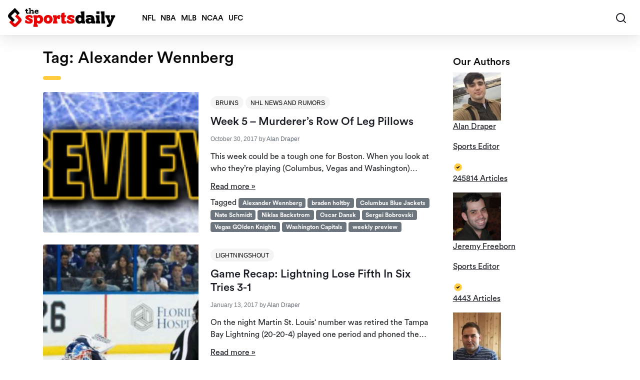

--- FILE ---
content_type: text/html; charset=UTF-8
request_url: https://thesportsdaily.org/tag/alexander-wennberg/
body_size: 37044
content:
<!doctype html>
<html lang="en-US">

<head><meta charset="UTF-8"><script>if(navigator.userAgent.match(/MSIE|Internet Explorer/i)||navigator.userAgent.match(/Trident\/7\..*?rv:11/i)){var href=document.location.href;if(!href.match(/[?&]nowprocket/)){if(href.indexOf("?")==-1){if(href.indexOf("#")==-1){document.location.href=href+"?nowprocket=1"}else{document.location.href=href.replace("#","?nowprocket=1#")}}else{if(href.indexOf("#")==-1){document.location.href=href+"&nowprocket=1"}else{document.location.href=href.replace("#","&nowprocket=1#")}}}}</script><script>(()=>{class RocketLazyLoadScripts{constructor(){this.v="2.0.4",this.userEvents=["keydown","keyup","mousedown","mouseup","mousemove","mouseover","mouseout","touchmove","touchstart","touchend","touchcancel","wheel","click","dblclick","input"],this.attributeEvents=["onblur","onclick","oncontextmenu","ondblclick","onfocus","onmousedown","onmouseenter","onmouseleave","onmousemove","onmouseout","onmouseover","onmouseup","onmousewheel","onscroll","onsubmit"]}async t(){this.i(),this.o(),/iP(ad|hone)/.test(navigator.userAgent)&&this.h(),this.u(),this.l(this),this.m(),this.k(this),this.p(this),this._(),await Promise.all([this.R(),this.L()]),this.lastBreath=Date.now(),this.S(this),this.P(),this.D(),this.O(),this.M(),await this.C(this.delayedScripts.normal),await this.C(this.delayedScripts.defer),await this.C(this.delayedScripts.async),await this.T(),await this.F(),await this.j(),await this.A(),window.dispatchEvent(new Event("rocket-allScriptsLoaded")),this.everythingLoaded=!0,this.lastTouchEnd&&await new Promise(t=>setTimeout(t,500-Date.now()+this.lastTouchEnd)),this.I(),this.H(),this.U(),this.W()}i(){this.CSPIssue=sessionStorage.getItem("rocketCSPIssue"),document.addEventListener("securitypolicyviolation",t=>{this.CSPIssue||"script-src-elem"!==t.violatedDirective||"data"!==t.blockedURI||(this.CSPIssue=!0,sessionStorage.setItem("rocketCSPIssue",!0))},{isRocket:!0})}o(){window.addEventListener("pageshow",t=>{this.persisted=t.persisted,this.realWindowLoadedFired=!0},{isRocket:!0}),window.addEventListener("pagehide",()=>{this.onFirstUserAction=null},{isRocket:!0})}h(){let t;function e(e){t=e}window.addEventListener("touchstart",e,{isRocket:!0}),window.addEventListener("touchend",function i(o){o.changedTouches[0]&&t.changedTouches[0]&&Math.abs(o.changedTouches[0].pageX-t.changedTouches[0].pageX)<10&&Math.abs(o.changedTouches[0].pageY-t.changedTouches[0].pageY)<10&&o.timeStamp-t.timeStamp<200&&(window.removeEventListener("touchstart",e,{isRocket:!0}),window.removeEventListener("touchend",i,{isRocket:!0}),"INPUT"===o.target.tagName&&"text"===o.target.type||(o.target.dispatchEvent(new TouchEvent("touchend",{target:o.target,bubbles:!0})),o.target.dispatchEvent(new MouseEvent("mouseover",{target:o.target,bubbles:!0})),o.target.dispatchEvent(new PointerEvent("click",{target:o.target,bubbles:!0,cancelable:!0,detail:1,clientX:o.changedTouches[0].clientX,clientY:o.changedTouches[0].clientY})),event.preventDefault()))},{isRocket:!0})}q(t){this.userActionTriggered||("mousemove"!==t.type||this.firstMousemoveIgnored?"keyup"===t.type||"mouseover"===t.type||"mouseout"===t.type||(this.userActionTriggered=!0,this.onFirstUserAction&&this.onFirstUserAction()):this.firstMousemoveIgnored=!0),"click"===t.type&&t.preventDefault(),t.stopPropagation(),t.stopImmediatePropagation(),"touchstart"===this.lastEvent&&"touchend"===t.type&&(this.lastTouchEnd=Date.now()),"click"===t.type&&(this.lastTouchEnd=0),this.lastEvent=t.type,t.composedPath&&t.composedPath()[0].getRootNode()instanceof ShadowRoot&&(t.rocketTarget=t.composedPath()[0]),this.savedUserEvents.push(t)}u(){this.savedUserEvents=[],this.userEventHandler=this.q.bind(this),this.userEvents.forEach(t=>window.addEventListener(t,this.userEventHandler,{passive:!1,isRocket:!0})),document.addEventListener("visibilitychange",this.userEventHandler,{isRocket:!0})}U(){this.userEvents.forEach(t=>window.removeEventListener(t,this.userEventHandler,{passive:!1,isRocket:!0})),document.removeEventListener("visibilitychange",this.userEventHandler,{isRocket:!0}),this.savedUserEvents.forEach(t=>{(t.rocketTarget||t.target).dispatchEvent(new window[t.constructor.name](t.type,t))})}m(){const t="return false",e=Array.from(this.attributeEvents,t=>"data-rocket-"+t),i="["+this.attributeEvents.join("],[")+"]",o="[data-rocket-"+this.attributeEvents.join("],[data-rocket-")+"]",s=(e,i,o)=>{o&&o!==t&&(e.setAttribute("data-rocket-"+i,o),e["rocket"+i]=new Function("event",o),e.setAttribute(i,t))};new MutationObserver(t=>{for(const n of t)"attributes"===n.type&&(n.attributeName.startsWith("data-rocket-")||this.everythingLoaded?n.attributeName.startsWith("data-rocket-")&&this.everythingLoaded&&this.N(n.target,n.attributeName.substring(12)):s(n.target,n.attributeName,n.target.getAttribute(n.attributeName))),"childList"===n.type&&n.addedNodes.forEach(t=>{if(t.nodeType===Node.ELEMENT_NODE)if(this.everythingLoaded)for(const i of[t,...t.querySelectorAll(o)])for(const t of i.getAttributeNames())e.includes(t)&&this.N(i,t.substring(12));else for(const e of[t,...t.querySelectorAll(i)])for(const t of e.getAttributeNames())this.attributeEvents.includes(t)&&s(e,t,e.getAttribute(t))})}).observe(document,{subtree:!0,childList:!0,attributeFilter:[...this.attributeEvents,...e]})}I(){this.attributeEvents.forEach(t=>{document.querySelectorAll("[data-rocket-"+t+"]").forEach(e=>{this.N(e,t)})})}N(t,e){const i=t.getAttribute("data-rocket-"+e);i&&(t.setAttribute(e,i),t.removeAttribute("data-rocket-"+e))}k(t){Object.defineProperty(HTMLElement.prototype,"onclick",{get(){return this.rocketonclick||null},set(e){this.rocketonclick=e,this.setAttribute(t.everythingLoaded?"onclick":"data-rocket-onclick","this.rocketonclick(event)")}})}S(t){function e(e,i){let o=e[i];e[i]=null,Object.defineProperty(e,i,{get:()=>o,set(s){t.everythingLoaded?o=s:e["rocket"+i]=o=s}})}e(document,"onreadystatechange"),e(window,"onload"),e(window,"onpageshow");try{Object.defineProperty(document,"readyState",{get:()=>t.rocketReadyState,set(e){t.rocketReadyState=e},configurable:!0}),document.readyState="loading"}catch(t){console.log("WPRocket DJE readyState conflict, bypassing")}}l(t){this.originalAddEventListener=EventTarget.prototype.addEventListener,this.originalRemoveEventListener=EventTarget.prototype.removeEventListener,this.savedEventListeners=[],EventTarget.prototype.addEventListener=function(e,i,o){o&&o.isRocket||!t.B(e,this)&&!t.userEvents.includes(e)||t.B(e,this)&&!t.userActionTriggered||e.startsWith("rocket-")||t.everythingLoaded?t.originalAddEventListener.call(this,e,i,o):(t.savedEventListeners.push({target:this,remove:!1,type:e,func:i,options:o}),"mouseenter"!==e&&"mouseleave"!==e||t.originalAddEventListener.call(this,e,t.savedUserEvents.push,o))},EventTarget.prototype.removeEventListener=function(e,i,o){o&&o.isRocket||!t.B(e,this)&&!t.userEvents.includes(e)||t.B(e,this)&&!t.userActionTriggered||e.startsWith("rocket-")||t.everythingLoaded?t.originalRemoveEventListener.call(this,e,i,o):t.savedEventListeners.push({target:this,remove:!0,type:e,func:i,options:o})}}J(t,e){this.savedEventListeners=this.savedEventListeners.filter(i=>{let o=i.type,s=i.target||window;return e!==o||t!==s||(this.B(o,s)&&(i.type="rocket-"+o),this.$(i),!1)})}H(){EventTarget.prototype.addEventListener=this.originalAddEventListener,EventTarget.prototype.removeEventListener=this.originalRemoveEventListener,this.savedEventListeners.forEach(t=>this.$(t))}$(t){t.remove?this.originalRemoveEventListener.call(t.target,t.type,t.func,t.options):this.originalAddEventListener.call(t.target,t.type,t.func,t.options)}p(t){let e;function i(e){return t.everythingLoaded?e:e.split(" ").map(t=>"load"===t||t.startsWith("load.")?"rocket-jquery-load":t).join(" ")}function o(o){function s(e){const s=o.fn[e];o.fn[e]=o.fn.init.prototype[e]=function(){return this[0]===window&&t.userActionTriggered&&("string"==typeof arguments[0]||arguments[0]instanceof String?arguments[0]=i(arguments[0]):"object"==typeof arguments[0]&&Object.keys(arguments[0]).forEach(t=>{const e=arguments[0][t];delete arguments[0][t],arguments[0][i(t)]=e})),s.apply(this,arguments),this}}if(o&&o.fn&&!t.allJQueries.includes(o)){const e={DOMContentLoaded:[],"rocket-DOMContentLoaded":[]};for(const t in e)document.addEventListener(t,()=>{e[t].forEach(t=>t())},{isRocket:!0});o.fn.ready=o.fn.init.prototype.ready=function(i){function s(){parseInt(o.fn.jquery)>2?setTimeout(()=>i.bind(document)(o)):i.bind(document)(o)}return"function"==typeof i&&(t.realDomReadyFired?!t.userActionTriggered||t.fauxDomReadyFired?s():e["rocket-DOMContentLoaded"].push(s):e.DOMContentLoaded.push(s)),o([])},s("on"),s("one"),s("off"),t.allJQueries.push(o)}e=o}t.allJQueries=[],o(window.jQuery),Object.defineProperty(window,"jQuery",{get:()=>e,set(t){o(t)}})}P(){const t=new Map;document.write=document.writeln=function(e){const i=document.currentScript,o=document.createRange(),s=i.parentElement;let n=t.get(i);void 0===n&&(n=i.nextSibling,t.set(i,n));const c=document.createDocumentFragment();o.setStart(c,0),c.appendChild(o.createContextualFragment(e)),s.insertBefore(c,n)}}async R(){return new Promise(t=>{this.userActionTriggered?t():this.onFirstUserAction=t})}async L(){return new Promise(t=>{document.addEventListener("DOMContentLoaded",()=>{this.realDomReadyFired=!0,t()},{isRocket:!0})})}async j(){return this.realWindowLoadedFired?Promise.resolve():new Promise(t=>{window.addEventListener("load",t,{isRocket:!0})})}M(){this.pendingScripts=[];this.scriptsMutationObserver=new MutationObserver(t=>{for(const e of t)e.addedNodes.forEach(t=>{"SCRIPT"!==t.tagName||t.noModule||t.isWPRocket||this.pendingScripts.push({script:t,promise:new Promise(e=>{const i=()=>{const i=this.pendingScripts.findIndex(e=>e.script===t);i>=0&&this.pendingScripts.splice(i,1),e()};t.addEventListener("load",i,{isRocket:!0}),t.addEventListener("error",i,{isRocket:!0}),setTimeout(i,1e3)})})})}),this.scriptsMutationObserver.observe(document,{childList:!0,subtree:!0})}async F(){await this.X(),this.pendingScripts.length?(await this.pendingScripts[0].promise,await this.F()):this.scriptsMutationObserver.disconnect()}D(){this.delayedScripts={normal:[],async:[],defer:[]},document.querySelectorAll("script[type$=rocketlazyloadscript]").forEach(t=>{t.hasAttribute("data-rocket-src")?t.hasAttribute("async")&&!1!==t.async?this.delayedScripts.async.push(t):t.hasAttribute("defer")&&!1!==t.defer||"module"===t.getAttribute("data-rocket-type")?this.delayedScripts.defer.push(t):this.delayedScripts.normal.push(t):this.delayedScripts.normal.push(t)})}async _(){await this.L();let t=[];document.querySelectorAll("script[type$=rocketlazyloadscript][data-rocket-src]").forEach(e=>{let i=e.getAttribute("data-rocket-src");if(i&&!i.startsWith("data:")){i.startsWith("//")&&(i=location.protocol+i);try{const o=new URL(i).origin;o!==location.origin&&t.push({src:o,crossOrigin:e.crossOrigin||"module"===e.getAttribute("data-rocket-type")})}catch(t){}}}),t=[...new Map(t.map(t=>[JSON.stringify(t),t])).values()],this.Y(t,"preconnect")}async G(t){if(await this.K(),!0!==t.noModule||!("noModule"in HTMLScriptElement.prototype))return new Promise(e=>{let i;function o(){(i||t).setAttribute("data-rocket-status","executed"),e()}try{if(navigator.userAgent.includes("Firefox/")||""===navigator.vendor||this.CSPIssue)i=document.createElement("script"),[...t.attributes].forEach(t=>{let e=t.nodeName;"type"!==e&&("data-rocket-type"===e&&(e="type"),"data-rocket-src"===e&&(e="src"),i.setAttribute(e,t.nodeValue))}),t.text&&(i.text=t.text),t.nonce&&(i.nonce=t.nonce),i.hasAttribute("src")?(i.addEventListener("load",o,{isRocket:!0}),i.addEventListener("error",()=>{i.setAttribute("data-rocket-status","failed-network"),e()},{isRocket:!0}),setTimeout(()=>{i.isConnected||e()},1)):(i.text=t.text,o()),i.isWPRocket=!0,t.parentNode.replaceChild(i,t);else{const i=t.getAttribute("data-rocket-type"),s=t.getAttribute("data-rocket-src");i?(t.type=i,t.removeAttribute("data-rocket-type")):t.removeAttribute("type"),t.addEventListener("load",o,{isRocket:!0}),t.addEventListener("error",i=>{this.CSPIssue&&i.target.src.startsWith("data:")?(console.log("WPRocket: CSP fallback activated"),t.removeAttribute("src"),this.G(t).then(e)):(t.setAttribute("data-rocket-status","failed-network"),e())},{isRocket:!0}),s?(t.fetchPriority="high",t.removeAttribute("data-rocket-src"),t.src=s):t.src="data:text/javascript;base64,"+window.btoa(unescape(encodeURIComponent(t.text)))}}catch(i){t.setAttribute("data-rocket-status","failed-transform"),e()}});t.setAttribute("data-rocket-status","skipped")}async C(t){const e=t.shift();return e?(e.isConnected&&await this.G(e),this.C(t)):Promise.resolve()}O(){this.Y([...this.delayedScripts.normal,...this.delayedScripts.defer,...this.delayedScripts.async],"preload")}Y(t,e){this.trash=this.trash||[];let i=!0;var o=document.createDocumentFragment();t.forEach(t=>{const s=t.getAttribute&&t.getAttribute("data-rocket-src")||t.src;if(s&&!s.startsWith("data:")){const n=document.createElement("link");n.href=s,n.rel=e,"preconnect"!==e&&(n.as="script",n.fetchPriority=i?"high":"low"),t.getAttribute&&"module"===t.getAttribute("data-rocket-type")&&(n.crossOrigin=!0),t.crossOrigin&&(n.crossOrigin=t.crossOrigin),t.integrity&&(n.integrity=t.integrity),t.nonce&&(n.nonce=t.nonce),o.appendChild(n),this.trash.push(n),i=!1}}),document.head.appendChild(o)}W(){this.trash.forEach(t=>t.remove())}async T(){try{document.readyState="interactive"}catch(t){}this.fauxDomReadyFired=!0;try{await this.K(),this.J(document,"readystatechange"),document.dispatchEvent(new Event("rocket-readystatechange")),await this.K(),document.rocketonreadystatechange&&document.rocketonreadystatechange(),await this.K(),this.J(document,"DOMContentLoaded"),document.dispatchEvent(new Event("rocket-DOMContentLoaded")),await this.K(),this.J(window,"DOMContentLoaded"),window.dispatchEvent(new Event("rocket-DOMContentLoaded"))}catch(t){console.error(t)}}async A(){try{document.readyState="complete"}catch(t){}try{await this.K(),this.J(document,"readystatechange"),document.dispatchEvent(new Event("rocket-readystatechange")),await this.K(),document.rocketonreadystatechange&&document.rocketonreadystatechange(),await this.K(),this.J(window,"load"),window.dispatchEvent(new Event("rocket-load")),await this.K(),window.rocketonload&&window.rocketonload(),await this.K(),this.allJQueries.forEach(t=>t(window).trigger("rocket-jquery-load")),await this.K(),this.J(window,"pageshow");const t=new Event("rocket-pageshow");t.persisted=this.persisted,window.dispatchEvent(t),await this.K(),window.rocketonpageshow&&window.rocketonpageshow({persisted:this.persisted})}catch(t){console.error(t)}}async K(){Date.now()-this.lastBreath>45&&(await this.X(),this.lastBreath=Date.now())}async X(){return document.hidden?new Promise(t=>setTimeout(t)):new Promise(t=>requestAnimationFrame(t))}B(t,e){return e===document&&"readystatechange"===t||(e===document&&"DOMContentLoaded"===t||(e===window&&"DOMContentLoaded"===t||(e===window&&"load"===t||e===window&&"pageshow"===t)))}static run(){(new RocketLazyLoadScripts).t()}}RocketLazyLoadScripts.run()})();</script>
                <script type="rocketlazyloadscript">
            window.dataLayer = window.dataLayer || [];
        </script>
        <!-- Google Tag Manager -->
        <script type="rocketlazyloadscript">(function(w,d,s,l,i){w[l]=w[l]||[];w[l].push({'gtm.start':
                    new Date().getTime(),event:'gtm.js'});var f=d.getElementsByTagName(s)[0],
                j=d.createElement(s),dl=l!='dataLayer'?'&l='+l:'';j.async=true;j.src=
                'https://www.googletagmanager.com/gtm.js?id='+i+dl;f.parentNode.insertBefore(j,f);
            })(window,document,'script','dataLayer','GTM-PKR27DM');</script>
        <!-- End Google Tag Manager -->
        
    <meta name="viewport" content="width=device-width, initial-scale=1, maximum-scale=1">
    <link rel="profile" href="https://gmpg.org/xfn/11">
    <!-- Favicons -->
    <link rel="apple-touch-icon" sizes="192x192" href="https://thesportsdaily.org/wp-content/themes/bootscore-child-main/img/favicon/apple-touch-icon.png">
    <link rel="icon" type="image/png" sizes="48x48" href="https://thesportsdaily.org/wp-content/themes/bootscore-child-main/img/favicon/favicon-48x48.png">
    <link rel="icon" type="image/png" sizes="16x16" href="https://thesportsdaily.org/wp-content/themes/bootscore-child-main/img/favicon/favicon-16x16.png">
    <link rel="manifest" href="https://thesportsdaily.org/wp-content/themes/bootscore-child-main/img/favicon/site.webmanifest" crossorigin="use-credentials">
    <meta name="msapplication-TileColor" content="#ffffff">
    <meta name="theme-color" content="#ffffff">
    <meta http-equiv="Content-Security-Policy" content="upgrade-insecure-requests">

    
    <meta name='robots' content='index, follow, max-image-preview:large' />
	<style></style>
	
	<!-- This site is optimized with the Yoast SEO plugin v26.6 - https://yoast.com/wordpress/plugins/seo/ -->
	<title>Alexander Wennberg Archives - The Sports Daily</title>
<link data-rocket-prefetch href="https://www.googletagmanager.com" rel="dns-prefetch">
<style id="wpr-usedcss">img:is([sizes=auto i],[sizes^="auto," i]){contain-intrinsic-size:3000px 1500px}img.emoji{display:inline!important;border:none!important;box-shadow:none!important;height:1em!important;width:1em!important;margin:0 .07em!important;vertical-align:-.1em!important;background:0 0!important;padding:0!important}:root{--wp--preset--aspect-ratio--square:1;--wp--preset--aspect-ratio--4-3:4/3;--wp--preset--aspect-ratio--3-4:3/4;--wp--preset--aspect-ratio--3-2:3/2;--wp--preset--aspect-ratio--2-3:2/3;--wp--preset--aspect-ratio--16-9:16/9;--wp--preset--aspect-ratio--9-16:9/16;--wp--preset--color--black:#000000;--wp--preset--color--cyan-bluish-gray:#abb8c3;--wp--preset--color--white:#ffffff;--wp--preset--color--pale-pink:#f78da7;--wp--preset--color--vivid-red:#cf2e2e;--wp--preset--color--luminous-vivid-orange:#ff6900;--wp--preset--color--luminous-vivid-amber:#fcb900;--wp--preset--color--light-green-cyan:#7bdcb5;--wp--preset--color--vivid-green-cyan:#00d084;--wp--preset--color--pale-cyan-blue:#8ed1fc;--wp--preset--color--vivid-cyan-blue:#0693e3;--wp--preset--color--vivid-purple:#9b51e0;--wp--preset--gradient--vivid-cyan-blue-to-vivid-purple:linear-gradient(135deg,rgba(6, 147, 227, 1) 0%,rgb(155, 81, 224) 100%);--wp--preset--gradient--light-green-cyan-to-vivid-green-cyan:linear-gradient(135deg,rgb(122, 220, 180) 0%,rgb(0, 208, 130) 100%);--wp--preset--gradient--luminous-vivid-amber-to-luminous-vivid-orange:linear-gradient(135deg,rgba(252, 185, 0, 1) 0%,rgba(255, 105, 0, 1) 100%);--wp--preset--gradient--luminous-vivid-orange-to-vivid-red:linear-gradient(135deg,rgba(255, 105, 0, 1) 0%,rgb(207, 46, 46) 100%);--wp--preset--gradient--very-light-gray-to-cyan-bluish-gray:linear-gradient(135deg,rgb(238, 238, 238) 0%,rgb(169, 184, 195) 100%);--wp--preset--gradient--cool-to-warm-spectrum:linear-gradient(135deg,rgb(74, 234, 220) 0%,rgb(151, 120, 209) 20%,rgb(207, 42, 186) 40%,rgb(238, 44, 130) 60%,rgb(251, 105, 98) 80%,rgb(254, 248, 76) 100%);--wp--preset--gradient--blush-light-purple:linear-gradient(135deg,rgb(255, 206, 236) 0%,rgb(152, 150, 240) 100%);--wp--preset--gradient--blush-bordeaux:linear-gradient(135deg,rgb(254, 205, 165) 0%,rgb(254, 45, 45) 50%,rgb(107, 0, 62) 100%);--wp--preset--gradient--luminous-dusk:linear-gradient(135deg,rgb(255, 203, 112) 0%,rgb(199, 81, 192) 50%,rgb(65, 88, 208) 100%);--wp--preset--gradient--pale-ocean:linear-gradient(135deg,rgb(255, 245, 203) 0%,rgb(182, 227, 212) 50%,rgb(51, 167, 181) 100%);--wp--preset--gradient--electric-grass:linear-gradient(135deg,rgb(202, 248, 128) 0%,rgb(113, 206, 126) 100%);--wp--preset--gradient--midnight:linear-gradient(135deg,rgb(2, 3, 129) 0%,rgb(40, 116, 252) 100%);--wp--preset--font-size--small:13px;--wp--preset--font-size--medium:20px;--wp--preset--font-size--large:36px;--wp--preset--font-size--x-large:42px;--wp--preset--spacing--20:0.44rem;--wp--preset--spacing--30:0.67rem;--wp--preset--spacing--40:1rem;--wp--preset--spacing--50:1.5rem;--wp--preset--spacing--60:2.25rem;--wp--preset--spacing--70:3.38rem;--wp--preset--spacing--80:5.06rem;--wp--preset--shadow--natural:6px 6px 9px rgba(0, 0, 0, .2);--wp--preset--shadow--deep:12px 12px 50px rgba(0, 0, 0, .4);--wp--preset--shadow--sharp:6px 6px 0px rgba(0, 0, 0, .2);--wp--preset--shadow--outlined:6px 6px 0px -3px rgba(255, 255, 255, 1),6px 6px rgba(0, 0, 0, 1);--wp--preset--shadow--crisp:6px 6px 0px rgba(0, 0, 0, 1)}:where(.is-layout-flex){gap:.5em}:where(.is-layout-grid){gap:.5em}:where(.wp-block-post-template.is-layout-flex){gap:1.25em}:where(.wp-block-post-template.is-layout-grid){gap:1.25em}:where(.wp-block-columns.is-layout-flex){gap:2em}:where(.wp-block-columns.is-layout-grid){gap:2em}:root :where(.wp-block-pullquote){font-size:1.5em;line-height:1.6}:root{--bs-blue:#0d6efd;--bs-indigo:#6610f2;--bs-purple:#6f42c1;--bs-pink:#d63384;--bs-red:#E90000;--bs-orange:#fd7e14;--bs-yellow:#ffc107;--bs-green:#198754;--bs-teal:#20c997;--bs-cyan:#0dcaf0;--bs-white:#FFFFFF;--bs-gray:#6c757d;--bs-gray-dark:#343a40;--bs-gray-100:#f8f9fa;--bs-gray-200:#e9ecef;--bs-gray-300:#dee2e6;--bs-gray-400:#ced4da;--bs-gray-500:#adb5bd;--bs-gray-600:#6c757d;--bs-gray-700:#495057;--bs-gray-800:#343a40;--bs-gray-900:#212529;--bs-primary:#1A1D25;--bs-secondary:#6c757d;--bs-success:#198754;--bs-info:#0F325A;--bs-warning:#ffc107;--bs-danger:#E90000;--bs-light:#f4f4f4;--bs-dark:#060606;--bs-primary-rgb:26,29,37;--bs-secondary-rgb:108,117,125;--bs-success-rgb:25,135,84;--bs-info-rgb:15,50,90;--bs-warning-rgb:255,193,7;--bs-danger-rgb:233,0,0;--bs-light-rgb:244,244,244;--bs-dark-rgb:6,6,6;--bs-white-rgb:255,255,255;--bs-black-rgb:0,0,0;--bs-body-color-rgb:33,37,41;--bs-body-bg-rgb:255,255,255;--bs-font-sans-serif:system-ui,-apple-system,"Segoe UI",Roboto,"Helvetica Neue",Arial,"Noto Sans","Liberation Sans",sans-serif,"Apple Color Emoji","Segoe UI Emoji","Segoe UI Symbol","Noto Color Emoji";--bs-font-monospace:SFMono-Regular,Menlo,Monaco,Consolas,"Liberation Mono","Courier New",monospace;--bs-gradient:linear-gradient(180deg, rgba(255, 255, 255, .15), rgba(255, 255, 255, 0));--bs-body-font-family:var(--bs-font-sans-serif);--bs-body-font-size:1rem;--bs-body-font-weight:400;--bs-body-line-height:1.5;--bs-body-color:#212529;--bs-body-bg:#FFFFFF}*,::after,::before{box-sizing:border-box}@media (prefers-reduced-motion:no-preference){:root{scroll-behavior:smooth}}body{margin:0;font-family:var(--bs-body-font-family);font-size:var(--bs-body-font-size);font-weight:var(--bs-body-font-weight);line-height:var(--bs-body-line-height);color:var(--bs-body-color);text-align:var(--bs-body-text-align);background-color:var(--bs-body-bg);-webkit-text-size-adjust:100%;-webkit-tap-highlight-color:transparent}.h5,h1,h2,h3{margin-top:0;margin-bottom:.5rem;font-weight:500;line-height:1.2}h1{font-size:calc(1.375rem + 1.5vw)}@media (min-width:1200px){h1{font-size:2.5rem}}h2{font-size:calc(1.325rem + .9vw)}@media (min-width:1200px){h2{font-size:2rem}}h3{font-size:calc(1.3rem + .6vw)}@media (min-width:1200px){h3{font-size:1.75rem}}.h5{font-size:1.25rem}p{margin-top:0;margin-bottom:1rem}ul{padding-left:2rem}ul{margin-top:0;margin-bottom:1rem}ul ul{margin-bottom:0}strong{font-weight:bolder}small{font-size:.875em}a{color:#1a1d25;text-decoration:underline}a:hover{color:#15171e}a:not([href]):not([class]),a:not([href]):not([class]):hover{color:inherit;text-decoration:none}code{font-family:var(--bs-font-monospace);font-size:1em;direction:ltr;unicode-bidi:bidi-override}code{font-size:.875em;color:#d63384;word-wrap:break-word}a>code{color:inherit}img,svg{vertical-align:middle}table{caption-side:bottom;border-collapse:collapse}caption{padding-top:.5rem;padding-bottom:.5rem;color:#6c757d;text-align:left}th{text-align:inherit;text-align:-webkit-match-parent}tbody,td,th,tr{border-color:inherit;border-style:solid;border-width:0}label{display:inline-block}button{border-radius:0}button:focus:not(:focus-visible){outline:0}button,input,optgroup,select,textarea{margin:0;font-family:inherit;font-size:inherit;line-height:inherit}button,select{text-transform:none}[role=button]{cursor:pointer}select{word-wrap:normal}select:disabled{opacity:1}[type=button],[type=reset],[type=submit],button{-webkit-appearance:button}[type=button]:not(:disabled),[type=reset]:not(:disabled),[type=submit]:not(:disabled),button:not(:disabled){cursor:pointer}::-moz-focus-inner{padding:0;border-style:none}textarea{resize:vertical}fieldset{min-width:0;padding:0;margin:0;border:0}legend{float:left;width:100%;padding:0;margin-bottom:.5rem;font-size:calc(1.275rem + .3vw);line-height:inherit}legend+*{clear:left}::-webkit-datetime-edit-day-field,::-webkit-datetime-edit-fields-wrapper,::-webkit-datetime-edit-hour-field,::-webkit-datetime-edit-minute,::-webkit-datetime-edit-month-field,::-webkit-datetime-edit-text,::-webkit-datetime-edit-year-field{padding:0}::-webkit-inner-spin-button{height:auto}[type=search]{outline-offset:-2px;-webkit-appearance:textfield}::-webkit-search-decoration{-webkit-appearance:none}::-webkit-color-swatch-wrapper{padding:0}::file-selector-button{font:inherit}::-webkit-file-upload-button{font:inherit;-webkit-appearance:button}iframe{border:0}progress{vertical-align:baseline}[hidden]{display:none!important}.container{width:100%;padding-right:var(--bs-gutter-x,.75rem);padding-left:var(--bs-gutter-x,.75rem);margin-right:auto;margin-left:auto}@media (min-width:576px){.container{max-width:540px}}@media (min-width:768px){.container{max-width:720px}}@media (min-width:1025px){.container{max-width:960px}}@media (min-width:1200px){legend{font-size:1.5rem}.container{max-width:1140px}}@media (min-width:1400px){.container{max-width:1320px}}.row{--bs-gutter-x:1.5rem;--bs-gutter-y:0;display:flex;flex-wrap:wrap;margin-top:calc(-1 * var(--bs-gutter-y));margin-right:calc(-.5 * var(--bs-gutter-x));margin-left:calc(-.5 * var(--bs-gutter-x))}.row>*{flex-shrink:0;width:100%;max-width:100%;padding-right:calc(var(--bs-gutter-x) * .5);padding-left:calc(var(--bs-gutter-x) * .5);margin-top:var(--bs-gutter-y)}.col{flex:1 0 0%}.col-12{flex:0 0 auto;width:100%}@media (min-width:768px){.col-md-3{flex:0 0 auto;width:25%}.col-md-9{flex:0 0 auto;width:75%}}@media (min-width:1025px){.col-lg-4{flex:0 0 auto;width:33.33333333%}.col-lg-5{flex:0 0 auto;width:41.66666667%}}.form-control{display:block;width:100%;padding:.375rem .75rem;font-size:1rem;font-weight:400;line-height:1.5;color:#212529;background-color:#fff;background-clip:padding-box;border:1px solid #ced4da;appearance:none;border-radius:.25rem;transition:border-color .15s ease-in-out,box-shadow .15s ease-in-out}.form-control:focus{color:#212529;background-color:#fff;border-color:#8d8e92;outline:0;box-shadow:0 0 0 .25rem rgba(26,29,37,.25)}.form-control::-webkit-date-and-time-value{height:1.5em}.form-control::placeholder{color:#6c757d;opacity:1}.form-control:disabled{background-color:#e9ecef;opacity:1}.form-control::file-selector-button{padding:.375rem .75rem;margin:-.375rem -.75rem;margin-inline-end:.75rem;color:#212529;background-color:#e9ecef;pointer-events:none;border-color:inherit;border-style:solid;border-width:0;border-inline-end-width:1px;border-radius:0;transition:color .15s ease-in-out,background-color .15s ease-in-out,border-color .15s ease-in-out,box-shadow .15s ease-in-out}@media (prefers-reduced-motion:reduce){.form-control{transition:none}.form-control::file-selector-button{transition:none}}.form-control:hover:not(:disabled):not([readonly])::file-selector-button{background-color:#dde0e3}.form-control::-webkit-file-upload-button{padding:.375rem .75rem;margin:-.375rem -.75rem;margin-inline-end:.75rem;color:#212529;background-color:#e9ecef;pointer-events:none;border-color:inherit;border-style:solid;border-width:0;border-inline-end-width:1px;border-radius:0;transition:color .15s ease-in-out,background-color .15s ease-in-out,border-color .15s ease-in-out,box-shadow .15s ease-in-out}.form-control:hover:not(:disabled):not([readonly])::-webkit-file-upload-button{background-color:#dde0e3}textarea.form-control{min-height:calc(1.5em + .75rem + 2px)}.form-select{display:block;width:100%;padding:.375rem 2.25rem .375rem .75rem;-moz-padding-start:calc(0.75rem - 3px);font-size:1rem;font-weight:400;line-height:1.5;color:#212529;background-color:#fff;background-image:url("data:image/svg+xml,%3csvg xmlns='http://www.w3.org/2000/svg' viewBox='0 0 16 16'%3e%3cpath fill='none' stroke='%23343a40' stroke-linecap='round' stroke-linejoin='round' stroke-width='2' d='M2 5l6 6 6-6'/%3e%3c/svg%3e");background-repeat:no-repeat;background-position:right .75rem center;background-size:16px 12px;border:1px solid #ced4da;border-radius:.25rem;transition:border-color .15s ease-in-out,box-shadow .15s ease-in-out;appearance:none}@media (prefers-reduced-motion:reduce){.form-control::-webkit-file-upload-button{transition:none}.form-select{transition:none}}.form-select:focus{border-color:#8d8e92;outline:0;box-shadow:0 0 0 .25rem rgba(26,29,37,.25)}.form-select[multiple],.form-select[size]:not([size="1"]){padding-right:.75rem;background-image:none}.form-select:disabled{background-color:#e9ecef}.form-select:-moz-focusring{color:transparent;text-shadow:0 0 0 #212529}.input-group{position:relative;display:flex;flex-wrap:wrap;align-items:stretch;width:100%}.input-group>.form-control,.input-group>.form-select{position:relative;flex:1 1 auto;width:1%;min-width:0}.input-group>.form-control:focus,.input-group>.form-select:focus{z-index:3}.input-group .btn{position:relative;z-index:2}.input-group .btn:focus{z-index:3}.input-group-text{display:flex;align-items:center;padding:.375rem .75rem;font-size:1rem;font-weight:400;line-height:1.5;color:#212529;text-align:center;white-space:nowrap;background-color:#e9ecef;border:1px solid #ced4da;border-radius:.25rem}.input-group:not(.has-validation)>.dropdown-toggle:nth-last-child(n+3),.input-group:not(.has-validation)>:not(:last-child):not(.dropdown-toggle):not(.dropdown-menu){border-top-right-radius:0;border-bottom-right-radius:0}.input-group>:not(:first-child):not(.dropdown-menu):not(.valid-tooltip):not(.valid-feedback):not(.invalid-tooltip):not(.invalid-feedback){margin-left:-1px;border-top-left-radius:0;border-bottom-left-radius:0}.btn{display:inline-block;font-weight:400;line-height:1.5;color:#212529;text-align:center;text-decoration:none;vertical-align:middle;cursor:pointer;user-select:none;background-color:transparent;border:1px solid transparent;padding:.375rem .75rem;font-size:1rem;border-radius:.25rem;transition:color .15s ease-in-out,background-color .15s ease-in-out,border-color .15s ease-in-out,box-shadow .15s ease-in-out}@media (prefers-reduced-motion:reduce){.btn{transition:none}}.btn:hover{color:#212529}.btn:focus{outline:0;box-shadow:0 0 0 .25rem rgba(26,29,37,.25)}.btn.disabled,.btn:disabled,fieldset:disabled .btn{pointer-events:none;opacity:.65}.btn-danger{color:#fff;background-color:#e90000;border-color:#e90000}.btn-danger:hover{color:#fff;background-color:#c60000;border-color:#ba0000}.btn-danger:focus{color:#fff;background-color:#c60000;border-color:#ba0000;box-shadow:0 0 0 .25rem rgba(236,38,38,.5)}.btn-danger.active,.btn-danger:active,.show>.btn-danger.dropdown-toggle{color:#fff;background-color:#ba0000;border-color:#af0000}.btn-danger.active:focus,.btn-danger:active:focus,.show>.btn-danger.dropdown-toggle:focus{box-shadow:0 0 0 .25rem rgba(236,38,38,.5)}.btn-danger.disabled,.btn-danger:disabled{color:#fff;background-color:#e90000;border-color:#e90000}.fade{transition:opacity .15s linear}@media (prefers-reduced-motion:reduce){.fade{transition:none}}.fade:not(.show){opacity:0}.collapse:not(.show){display:none}.collapsing{height:0;overflow:hidden;transition:height .35s ease}.collapsing.collapse-horizontal{width:0;height:auto;transition:width .35s ease}@media (prefers-reduced-motion:reduce){.collapsing{transition:none}.collapsing.collapse-horizontal{transition:none}}.nav{display:flex;flex-wrap:wrap;padding-left:0;margin-bottom:0;list-style:none}.nav-link{display:block;padding:.5rem 1rem;color:#1a1d25;text-decoration:none;transition:color .15s ease-in-out,background-color .15s ease-in-out,border-color .15s ease-in-out}@media (prefers-reduced-motion:reduce){.nav-link{transition:none}}.nav-link:focus,.nav-link:hover{color:#15171e}.nav-link.disabled{color:#6c757d;pointer-events:none;cursor:default}.navbar{position:relative;display:flex;flex-wrap:wrap;align-items:center;justify-content:space-between;padding-top:.5rem;padding-bottom:.5rem}.navbar>.container{display:flex;flex-wrap:inherit;align-items:center;justify-content:space-between}.navbar-brand{padding-top:.3125rem;padding-bottom:.3125rem;margin-right:1rem;font-size:1.25rem;text-decoration:none;white-space:nowrap}.navbar-nav{display:flex;flex-direction:column;padding-left:0;margin-bottom:0;list-style:none}.navbar-nav .nav-link{padding-right:0;padding-left:0}.navbar-nav .dropdown-menu{position:static}@media (min-width:1025px){.navbar-expand-lg{flex-wrap:nowrap;justify-content:flex-start}.navbar-expand-lg .navbar-nav{flex-direction:row}.navbar-expand-lg .navbar-nav .dropdown-menu{position:absolute}.navbar-expand-lg .navbar-nav .nav-link{padding-right:.5rem;padding-left:.5rem}.navbar-expand-lg .offcanvas-header{display:none}.navbar-expand-lg .offcanvas{position:inherit;bottom:0;z-index:1000;flex-grow:1;visibility:visible!important;background-color:transparent;border-right:0;border-left:0;transition:none;transform:none}.navbar-expand-lg .offcanvas-body{display:flex;flex-grow:0;padding:0;overflow-y:visible}}.card{position:relative;display:flex;flex-direction:column;min-width:0;word-wrap:break-word;background-color:#fff;background-clip:border-box;border:1px solid rgba(0,0,0,.125);border-radius:.25rem}.card>.list-group{border-top:inherit;border-bottom:inherit}.card>.list-group:first-child{border-top-width:0;border-top-left-radius:calc(.25rem - 1px);border-top-right-radius:calc(.25rem - 1px)}.card>.list-group:last-child{border-bottom-width:0;border-bottom-right-radius:calc(.25rem - 1px);border-bottom-left-radius:calc(.25rem - 1px)}.card-body{flex:1 1 auto;padding:1rem}.card-text:last-child{margin-bottom:0}.badge{display:inline-block;padding:.35em .65em;font-size:.75em;font-weight:700;line-height:1;color:#fff;text-align:center;white-space:nowrap;vertical-align:baseline;border-radius:.25rem}.badge:empty{display:none}.btn .badge{position:relative;top:-1px}.sticky-top{position:sticky;top:0;z-index:1020}.float-end{float:right!important}.d-flex{display:flex!important}.d-none{display:none!important}.position-fixed{position:fixed!important}.border{border:1px solid #dee2e6!important}.border-0{border:0!important}.border-bottom{border-bottom:1px solid #dee2e6!important}.flex-wrap{flex-wrap:wrap!important}.justify-content-center{justify-content:center!important}.justify-content-between{justify-content:space-between!important}.align-items-center{align-items:center!important}.my-3{margin-top:1rem!important;margin-bottom:1rem!important}.mt-2{margin-top:.5rem!important}.mt-3{margin-top:1rem!important}.mt-4{margin-top:1.5rem!important}.mt-5{margin-top:3rem!important}.mt-auto{margin-top:auto!important}.mb-0{margin-bottom:0!important}.mb-1{margin-bottom:.25rem!important}.mb-2{margin-bottom:.5rem!important}.mb-4{margin-bottom:1.5rem!important}.ms-0{margin-left:0!important}.ms-1{margin-left:.25rem!important}.ms-5{margin-left:3rem!important}.p-0{padding:0!important}.py-5{padding-top:3rem!important;padding-bottom:3rem!important}.pb-5{padding-bottom:3rem!important}.text-center{text-align:center!important}.text-decoration-none{text-decoration:none!important}.text-black{--bs-text-opacity:1;color:rgba(var(--bs-black-rgb),var(--bs-text-opacity))!important}.text-white{--bs-text-opacity:1;color:rgba(var(--bs-white-rgb),var(--bs-text-opacity))!important}.text-muted{--bs-text-opacity:1;color:#6c757d!important}.text-reset{--bs-text-opacity:1;color:inherit!important}.bg-secondary{--bs-bg-opacity:1;background-color:rgba(var(--bs-secondary-rgb),var(--bs-bg-opacity))!important}.bg-light{--bs-bg-opacity:1;background-color:rgba(var(--bs-light-rgb),var(--bs-bg-opacity))!important}.bg-white{--bs-bg-opacity:1;background-color:rgba(var(--bs-white-rgb),var(--bs-bg-opacity))!important}.visible{visibility:visible!important}@media (min-width:768px){.d-md-block{display:block!important}.d-md-none{display:none!important}.flex-md-nowrap{flex-wrap:nowrap!important}.justify-content-md-end{justify-content:flex-end!important}.mt-md-0{margin-top:0!important}.ms-md-2{margin-left:.5rem!important}.text-md-start{text-align:left!important}#content .lucky-block-container .game-block{height:282px}}@media (min-width:1025px){.d-lg-block{display:block!important}.d-lg-none{display:none!important}.ms-lg-0{margin-left:0!important}.text-lg-center{text-align:center!important}.fin-country-dropdown .dropdown-toggle{left:10px}}.slick-slider{position:relative;display:block;box-sizing:border-box;-webkit-user-select:none;-moz-user-select:none;-ms-user-select:none;user-select:none;-webkit-touch-callout:none;-khtml-user-select:none;-ms-touch-action:pan-y;touch-action:pan-y;-webkit-tap-highlight-color:transparent}.slick-list{position:relative;display:block;overflow:hidden;margin:0;padding:0}.slick-list:focus{outline:0}.slick-list.dragging{cursor:pointer;cursor:hand}.slick-slider .slick-list,.slick-slider .slick-track{-webkit-transform:translate3d(0,0,0);-moz-transform:translate3d(0,0,0);-ms-transform:translate3d(0,0,0);-o-transform:translate3d(0,0,0);transform:translate3d(0,0,0)}.slick-track{position:relative;top:0;left:0;display:block;margin-left:auto;margin-right:auto}.slick-track:after,.slick-track:before{display:table;content:''}.slick-track:after{clear:both}.slick-loading .slick-track{visibility:hidden}.slick-slide{display:none;float:left;height:100%;min-height:1px}[dir=rtl] .slick-slide{float:right}.slick-slide img{display:block}.slick-slide.slick-loading img{display:none}.slick-slide.dragging img{pointer-events:none}.slick-initialized .slick-slide{display:block}.slick-loading .slick-slide{visibility:hidden}.slick-vertical .slick-slide{display:block;height:auto;border:1px solid transparent}.slick-arrow.slick-hidden{display:none}.fin-country-dropdown .dropdown-toggle{padding:0;margin:0 -10px 0 20px;color:#1d2028;font-family:Arial,Helvetica,sans-serif}.fin-country-dropdown .dropdown-toggle:after{display:none}.fin-country-dropdown .dropdown-toggle span:last-child{display:none}@media (max-width:1024.98px){.fin-country-dropdown .dropdown-toggle{padding:16px;margin:0;font-size:14px;width:100%;text-align:left;position:fixed;bottom:0}.fin-country-dropdown .dropdown-toggle span:first-child{margin-right:10px}.fin-country-dropdown .dropdown-toggle span:first-child img{width:16px;margin-top:-3px}.fin-country-dropdown .dropdown-toggle span:last-child{display:inline}}.fin-country-dropdown .dropdown-menu{width:340px;max-height:400px;overflow-y:scroll;overflow-x:hidden;-ms-overflow-style:none;scrollbar-width:none;top:53px;right:145px;padding:0;border-width:0;border-radius:0;box-shadow:0 1px 4px rgba(0,0,0,.04),0 8px 32px rgba(0,0,0,.1);font-family:Arial,Helvetica,sans-serif;font-size:14px;color:#1a1d25}.fin-country-dropdown .dropdown-menu::-webkit-scrollbar{display:none}.fin-country-dropdown .dropdown-menu .dropdown-item{padding:13px 16px}.fin-country-dropdown .dropdown-menu .dropdown-item:not(.close):not(:last-child):not(.mega_menu_active_country):after{content:"";display:block;position:absolute;left:16px;height:1px;width:308px;border-bottom:1px solid #e8e8e8;margin:12px 0 0}.fin-country-dropdown .dropdown-menu .dropdown-item:active{background-color:inherit}.fin-country-dropdown .dropdown-menu .dropdown-item:hover{background-color:#f4f4f4}.fin-country-dropdown .dropdown-menu .dropdown-item img{width:16px;margin-right:10px}@media (min-width:1025px){#menu-main-nav{display:flex;justify-content:center;margin:0}#menu-main-nav li{display:flex;align-items:center;position:relative}#menu-main-nav li:hover ul.sub-menu{opacity:1;overflow:visible;transform:translateY(0);height:auto}#menu-main-nav li.columns-holder,#menu-main-nav li.tabs-holder{position:static}#menu-main-nav li a{display:inline-block;font-weight:500;font-size:14px;color:#060606;text-decoration:none;transition:color .15s ease-in-out,background-color .15s ease-in-out,border-color .15s ease-in-out;position:relative;cursor:pointer}#menu-main-nav li a:hover{text-decoration:underline}#menu-main-nav li.tabs-holder .columns-holder>a{font-family:Arial,Helvetica,sans-serif;font-weight:700;color:#737373;display:block;text-align:center;line-height:48px}#menu-main-nav li.tabs-holder .columns-holder>a:hover{color:#060606;text-decoration:none}#menu-main-nav li.tabs-holder .columns-holder.tab-active{background:#f4f4f4}#menu-main-nav li.tabs-holder .columns-holder.tab-active>a{background:#f4f4f4;color:#060606}#menu-main-nav li.no-hl{user-select:none;-webkit-tap-highlight-color:transparent}#menu-main-nav li.nav-level-0:hover{background-color:#f4f4f4}#menu-main-nav li.nav-level-0:hover>a{text-decoration:none}#menu-main-nav li.nav-level-0>a{height:70px;line-height:41px;padding:1rem 14px;white-space:nowrap;font-size:16px}#menu-main-nav li.nav-level-0>ul.sub-menu{box-shadow:0 10px 10px 0 rgba(0,0,0,.2);padding:15px}#menu-main-nav li ul.sub-menu{backface-visibility:hidden;background:#f4f4f4;position:absolute;top:100%;left:0;padding:16px 0;opacity:0;overflow:hidden;text-align:left;transition:opacity .2s;transform:translateY(-999px);max-width:240px;width:240px;height:0;z-index:2}#menu-main-nav li ul.sub-menu li{display:block;width:100%}#menu-main-nav li ul.sub-menu.menu-tabs-wrap{position:absolute;display:flex;flex-direction:row;flex-wrap:wrap;align-items:center;justify-content:space-between;width:100%;max-width:none;height:50px;padding:0;background:#fff;box-shadow:none}#menu-main-nav li ul.sub-menu.menu-tabs-wrap>li{flex:1;height:50px;border-top:1px solid #e5e5e5}#menu-main-nav li ul.sub-menu.menu-tabs-wrap>li:not(:last-child){border-right:2px solid #e5e5e5}}@media (min-width:1025px) and (min-width:1024px) and (max-width:1400px){#menu-main-nav li.nav-level-0>a{padding:1rem 10px}}@media (min-width:1025px) and (min-width:1024px) and (max-width:1350px){#menu-main-nav li.nav-level-0>a{font-size:15px}}@media (min-width:1025px) and (min-width:1024px) and (max-width:1300px){#menu-main-nav li.nav-level-0>a{padding:1rem 5px}}@media (min-width:1025px) and (min-width:1024px) and (max-width:1250px){#menu-main-nav li.nav-level-0>a{font-size:14px}}@media (min-width:1025px) and (min-width:1024px) and (max-width:1180px){#menu-main-nav li.nav-level-0>a{transform:scaleX(.8);padding:1rem 1px}}@media (min-width:1025px) and (min-width:1024px) and (max-width:1120px){#menu-main-nav li.nav-level-0>a{margin:0 -7px}}#page.no-submenu #content{margin-top:70px}.desktop-submenu-container{height:50px;background:#0f325a;box-sizing:border-box;padding:13px 0;margin-top:70px}@media (max-width:1024.98px){.fin-country-dropdown .dropdown-menu{position:fixed;width:300px;top:180px!important;left:calc(50% - 150px);z-index:1030}#menu-main-nav{font-family:Arial,Helvetica,sans-serif;font-weight:400;list-style:none;margin:0;padding:0}#menu-main-nav ul{list-style:none;margin:0;padding:0}#menu-main-nav.level-open>li>a{width:42.66667%}#menu-main-nav li{cursor:pointer;width:100%;margin:0!important}#menu-main-nav li.no-hl{user-select:none;-webkit-tap-highlight-color:transparent}#menu-main-nav li.nav-level-0{border-bottom:1px solid #e8e8e8;box-sizing:border-box}#menu-main-nav li.nav-level-0.open{background:#0f325a;border-left:4px solid #e90000;padding-left:0}#menu-main-nav li.nav-level-0.open>a{font-weight:700;color:#fff;padding-left:12px}#menu-main-nav li.nav-level-0.open>a:after{content:'';display:block;position:absolute;right:1px;top:15px;width:0;height:0;border-top:8px solid transparent;border-right:8px solid #fff;border-bottom:8px solid transparent}#menu-main-nav li.nav-level-0.open>.sub-menu{display:block;width:57.33333%;left:42.66667%;height:calc(100vh - 56px);height:var(--app-mobile-height);position:absolute;z-index:1020;top:0;background:#fff!important;transition:all 0s ease-in-out;overflow-x:hidden;overflow-y:auto;border-top:1px solid #e8e8e8}#menu-main-nav li.nav-level-0>a{border-bottom:0}#menu-main-nav li a{text-decoration:none;color:#1d2028;font-size:14px;line-height:24px;position:relative;display:inline-flex;flex-direction:column;justify-content:center;padding:10px 16px;width:100%;box-sizing:border-box;border-bottom:1px solid #e8e8e8;min-height:45px}#menu-main-nav li .sub-menu{display:none}.offcanvas-body{position:relative}#page.no-submenu #content{margin-top:56px}.desktop-submenu-container{margin-top:58px;margin-bottom:-50px}}.desktop-submenu-container>*{height:100%}.table{--bs-table-bg:transparent;--bs-table-accent-bg:transparent;--bs-table-striped-color:#212529;--bs-table-striped-bg:rgba(0, 0, 0, .05);--bs-table-active-color:#212529;--bs-table-active-bg:rgba(0, 0, 0, .1);--bs-table-hover-color:#212529;--bs-table-hover-bg:rgba(0, 0, 0, .075);width:100%;margin-bottom:1rem;color:#212529;vertical-align:top;border-color:#dee2e6}.table>:not(caption)>*>*{padding:.5rem;background-color:var(--bs-table-bg);border-bottom-width:1px;box-shadow:inset 0 0 0 9999px var(--bs-table-accent-bg)}.table>tbody{vertical-align:inherit}.table>:not(:first-child){border-top:2px solid currentColor}.offcanvas{position:fixed;bottom:0;z-index:1045;display:flex;flex-direction:column;max-width:100%;visibility:hidden;background-color:#fff;background-clip:padding-box;outline:0;transition:transform .3s ease-in-out}@media (prefers-reduced-motion:reduce){.offcanvas{transition:none}}.offcanvas-backdrop{position:fixed;top:0;left:0;z-index:1040;width:100vw;height:100vh;background-color:#000}.offcanvas-backdrop.fade{opacity:0}.offcanvas-backdrop.show{opacity:.5}.offcanvas-header{display:flex;align-items:center;justify-content:space-between;padding:1rem}.offcanvas-header .btn-close{padding:.5rem;margin-top:-.5rem;margin-right:-.5rem;margin-bottom:-.5rem}.offcanvas-body{flex-grow:1;padding:1rem;overflow-y:auto}.offcanvas-end{top:0;right:0;width:400px;border-left:1px solid rgba(0,0,0,.2);transform:translateX(100%)}.offcanvas.show{transform:none}.dropdown,.dropend,.dropstart,.dropup{position:relative}.dropdown-toggle{white-space:nowrap}.dropdown-toggle::after{display:inline-block;margin-left:.255em;vertical-align:.255em;content:"";border-top:.3em solid;border-right:.3em solid transparent;border-bottom:0;border-left:.3em solid transparent}.dropdown-toggle:empty::after{margin-left:0}.dropdown-menu{position:absolute;z-index:1000;display:none;min-width:10rem;padding:.5rem 0;margin:0;font-size:1rem;color:#212529;text-align:left;list-style:none;background-color:#fff;background-clip:padding-box;border:1px solid rgba(0,0,0,.15);border-radius:.25rem}.dropup .dropdown-toggle::after{display:inline-block;margin-left:.255em;vertical-align:.255em;content:"";border-top:0;border-right:.3em solid transparent;border-bottom:.3em solid;border-left:.3em solid transparent}.dropup .dropdown-toggle:empty::after{margin-left:0}.dropend .dropdown-toggle::after{display:inline-block;margin-left:.255em;vertical-align:.255em;content:"";border-top:.3em solid transparent;border-right:0;border-bottom:.3em solid transparent;border-left:.3em solid}.dropend .dropdown-toggle:empty::after{margin-left:0}.dropend .dropdown-toggle::after{vertical-align:0}.dropstart .dropdown-toggle::after{display:inline-block;margin-left:.255em;vertical-align:.255em;content:""}.dropstart .dropdown-toggle::after{display:none}.dropstart .dropdown-toggle::before{display:inline-block;margin-right:.255em;vertical-align:.255em;content:"";border-top:.3em solid transparent;border-right:.3em solid;border-bottom:.3em solid transparent}.dropstart .dropdown-toggle:empty::after{margin-left:0}.dropstart .dropdown-toggle::before{vertical-align:0}.dropdown-item{display:block;width:100%;padding:.25rem 1rem;clear:both;font-weight:400;color:#212529;text-align:inherit;text-decoration:none;white-space:nowrap;background-color:transparent;border:0}.dropdown-item:focus,.dropdown-item:hover{color:#1e2125;background-color:#e9ecef}.dropdown-item.active,.dropdown-item:active{color:#fff;text-decoration:none;background-color:#1a1d25}.dropdown-item.disabled,.dropdown-item:disabled{color:#adb5bd;pointer-events:none;background-color:transparent}.dropdown-menu.show{display:block}.tooltip{position:absolute;z-index:1080;display:block;margin:0;font-family:var(--bs-font-sans-serif);font-style:normal;font-weight:400;line-height:1.5;text-align:left;text-align:start;text-decoration:none;text-shadow:none;text-transform:none;letter-spacing:normal;word-break:normal;word-spacing:normal;white-space:normal;line-break:auto;font-size:.875rem;word-wrap:break-word;opacity:0}.tooltip.show{opacity:.9}.tooltip .tooltip-arrow{position:absolute;display:block;width:.8rem;height:.4rem}.tooltip .tooltip-arrow::before{position:absolute;content:"";border-color:transparent;border-style:solid}.tooltip-inner{max-width:200px;padding:.25rem .5rem;color:#fff;text-align:center;background-color:#000;border-radius:.25rem}.btn-close{box-sizing:content-box;width:1em;height:1em;padding:.25em;color:#000;background:url("data:image/svg+xml,%3csvg xmlns='http://www.w3.org/2000/svg' viewBox='0 0 16 16' fill='%23000'%3e%3cpath d='M.293.293a1 1 0 011.414 0L8 6.586 14.293.293a1 1 0 111.414 1.414L9.414 8l6.293 6.293a1 1 0 01-1.414 1.414L8 9.414l-6.293 6.293a1 1 0 01-1.414-1.414L6.586 8 .293 1.707a1 1 0 010-1.414z'/%3e%3c/svg%3e") center/1em auto no-repeat;border:0;border-radius:.25rem;opacity:.5}.btn-close:hover{color:#000;text-decoration:none;opacity:.75}.btn-close:focus{outline:0;box-shadow:0 0 0 .25rem rgba(26,29,37,.25);opacity:1}.btn-close.disabled,.btn-close:disabled{pointer-events:none;user-select:none;opacity:.25}.carousel{position:relative}.carousel.pointer-event{touch-action:pan-y}.carousel-inner{position:relative;width:100%;overflow:hidden}.carousel-inner::after{display:block;clear:both;content:""}.carousel-item{position:relative;display:none;float:left;width:100%;margin-right:-100%;backface-visibility:hidden;transition:transform .6s ease-in-out}.carousel-item-next,.carousel-item-prev,.carousel-item.active{display:block}.active.carousel-item-end,.carousel-item-next:not(.carousel-item-start){transform:translateX(100%)}.active.carousel-item-start,.carousel-item-prev:not(.carousel-item-end){transform:translateX(-100%)}.carousel-indicators{position:absolute;right:0;bottom:0;left:0;z-index:2;display:flex;justify-content:center;padding:0;margin-right:15%;margin-bottom:1rem;margin-left:15%;list-style:none}.carousel-indicators [data-bs-target]{box-sizing:content-box;flex:0 1 auto;width:30px;height:3px;padding:0;margin-right:3px;margin-left:3px;text-indent:-999px;cursor:pointer;background-color:#fff;background-clip:padding-box;border:0;border-top:10px solid transparent;border-bottom:10px solid transparent;opacity:.5;transition:opacity .6s ease}@media (prefers-reduced-motion:reduce){.carousel-item{transition:none}.carousel-indicators [data-bs-target]{transition:none}}.carousel-indicators .active{opacity:1}img{height:auto;max-width:100%}iframe{max-width:100%}@media (max-width:1024.98px){.card-img-left-md img{border-top-left-radius:.25rem;border-top-right-radius:.25rem;width:100%;height:auto}}@media (min-width:1025px){.card-img-left-md img{border-top-left-radius:.25rem;border-bottom-left-radius:.25rem;object-fit:cover;height:100%;width:100%}}body{position:relative;word-break:break-word}::-moz-selection{text-shadow:none}::selection{text-shadow:none}#content{min-height:600px}::selection{color:var(--bs-white);background-color:var(--bs-primary)}::-moz-selection{color:var(--bs-white);background-color:var(--bs-primary)}@media (max-width:782px){#wpadminbar{position:fixed}}#nav-main .menu-item:last-child .nav-link{padding-right:0}.wp-post-image{width:100%}[rel=prev]:before{content:'« '}[rel=next]:after{content:' »'}html{scroll-behavior:auto!important}.form-select{-webkit-appearance:none;-moz-appearance:none}p:empty:before{content:none}.offcanvas-backdrop.fade{transition:opacity .4s ease-in-out}.offcanvas-backdrop{cursor:pointer}.top-button{right:5%;bottom:30px;opacity:0;transition:opacity 1s}.top-button.visible{opacity:1}body{overflow-x:hidden}.zi-1020{z-index:1020!important}.bootscore-footer ul,.widget-area ul{padding:0;list-style:none;margin-bottom:0}.widget-area ul li ul li{padding:0 1rem}@font-face{font-family:'Circular Std';font-style:normal;font-weight:400;src:url("https://thesportsdaily.org/wp-content/themes/bootscore-child-main/fonts/circularstd/CircularStd-Book.woff") format('woff');font-display:swap}@font-face{font-family:'Circular Std';font-style:normal;font-weight:500;src:url("https://thesportsdaily.org/wp-content/themes/bootscore-child-main/fonts/circularstd/CircularStd-Medium.woff") format('woff');font-display:swap}@font-face{font-family:'Circular Std';font-style:normal;font-weight:700;src:url("https://thesportsdaily.org/wp-content/themes/bootscore-child-main/fonts/circularstd/CircularStd-Bold.woff") format('woff');font-display:swap}@media (min-width:1400px){.container{max-width:1157px}}body{font-family:'Circular Std',san-serif}body .btn{border-radius:2rem;padding:.3rem 2.2rem .4rem}body .btn-to-top{width:44px;height:44px;background:#1e4470;border-radius:100px;padding:7px}body .btn-to-top img{width:24px;height:24px}body .btn:focus{box-shadow:none!important}body form button:not(.form-control):focus,body form input:not(.form-control):focus,body form textarea:not(.form-control):focus{box-shadow:none!important}body .tooltip .tooltip-inner{font-size:12px;font-weight:400;line-height:18px;font-family:Arial,Helvetica,sans-serif;padding:12px;max-width:300px}#main{position:relative}header .container{max-width:1500px}header nav.navbar{font-weight:500;font-size:16px;line-height:140%;text-transform:capitalize;box-shadow:0 1px 4px rgba(0,0,0,.04),0 8px 32px rgba(0,0,0,.1);padding-bottom:0;padding-top:0;position:fixed;width:100%;z-index:1001;background:#fff;top:0}@media (max-width:1300px){header nav.navbar{font-size:14px}}header nav.navbar .container{flex-wrap:nowrap!important}header nav.navbar .container .top-nav-widget{display:flex}header nav.navbar.navbar-expand-lg .navbar-nav .nav-link{padding-right:1.4rem}header nav.navbar .hamburger .fa-bars{width:24px}header nav.navbar .navbar-brand.xs{margin:0 0 2px;z-index:1050}header nav.navbar .navbar-brand.md.d-none.d-md-block img{width:215px;height:38px}header nav.navbar .header-actions{z-index:1050}header nav.navbar .top-nav-search-md{padding:0;margin-left:25px!important;width:44px;height:44px}@media (min-width:1025px){header nav.navbar{padding-left:16px;padding-right:16px;height:70px}header nav.navbar .container{padding:0}header nav.navbar .top-nav-search-md:hover{background:#e4e4e4;border-radius:100px}.modal-image-opened{cursor:pointer}}header nav.navbar .offcanvas{background-color:transparent}header nav.navbar .offcanvas .offcanvas-header.bg-light{background-color:transparent!important;height:56px}header nav.navbar .offcanvas .offcanvas-header.bg-light .h5{visibility:hidden}header nav.navbar .offcanvas .offcanvas-header.bg-light .btn-close{position:absolute;top:0;z-index:999;background-color:#f4f4f4;opacity:1;left:0;margin:0;height:40px!important;width:40px!important;border-radius:0;box-shadow:none}header nav.navbar .offcanvas-backdrop.show{opacity:0}header #collapse-search{background:#fff;position:fixed;top:0;z-index:10060;max-width:100%;padding-left:5px;padding-right:5px;box-shadow:0 12px 36px rgba(0,0,0,.08);filter:drop-shadow(0px 12px 36px rgba(0, 0, 0, .08))}header #collapse-search .btn-close{right:30px;position:relative}header #collapse-search strong{font-size:18px}@media (max-width:1024.98px){header nav.navbar .offcanvas.offcanvas-end{width:100%}header nav.navbar .offcanvas .offcanvas-body{background-color:#f4f4f4;padding:0}header nav.navbar{height:56px}header #collapse-search{padding:0}header #collapse-search .btn-close{background-color:#f4f4f4;padding:10px 15px 35px;margin:-20px 0;opacity:1;right:0;box-shadow:none}header #collapse-search strong{font-size:16px;text-align:left;margin-left:17px}}header #collapse-search .top-nav-search{padding:6.5px 0;background-color:#f4f4f4}header #collapse-search .searchform{max-width:500px;margin:15px auto}@media (max-width:1024.98px){header #collapse-search .top-nav-search{padding:10px 10px 5px}header #collapse-search .searchform{margin:5px auto;padding:0 7px}header #collapse-search .searchform .search-icon{display:block;width:24px;height:24px;background-image:url("data:image/svg+xml,%3Csvg width='24' height='24' viewBox='0 0 24 24' fill='none' xmlns='http://www.w3.org/2000/svg'%3E%3Cpath d='M11 19C15.4183 19 19 15.4183 19 11C19 6.58172 15.4183 3 11 3C6.58172 3 3 6.58172 3 11C3 15.4183 6.58172 19 11 19Z' stroke='%231A1D25' stroke-width='2' stroke-linecap='round' stroke-linejoin='round'/%3E%3Cpath d='M20.9999 21L16.6499 16.65' stroke='%231A1D25' stroke-width='2' stroke-linecap='round' stroke-linejoin='round'/%3E%3C/svg%3E%0A");position:absolute;z-index:5;background-size:cover;top:13px;left:15px}}header #collapse-search .searchform .form-control{border-width:0;border-top-left-radius:20px;border-bottom-left-radius:20px;font-size:14px;height:44px;width:88%}@media (max-width:1024.98px){header #collapse-search .searchform .form-control{border-radius:4px;padding-left:33px;width:100%}}header #collapse-search .searchform .search-btn{border-width:0;border-top-right-radius:20px;border-bottom-right-radius:20px;width:44px;height:44px}header #collapse-search .searchform .search-btn:focus{box-shadow:none}.admin-bar header nav.navbar{top:32px}.top-button{right:15px;bottom:85px}footer{background:#0f325a;width:100%;z-index:3;position:relative}footer .footer-brand.md.d-none.d-md-block img{width:250px;height:45px}@media (max-width:767.98px){body .tooltip .tooltip-inner{max-width:calc(100vw / 2)}header nav.navbar .top-nav-search-md{margin-left:10px!important}header #collapse-search .searchform .search-btn{display:none}.admin-bar header nav.navbar{top:46px}.top-button{right:8px;bottom:80px}footer{padding-bottom:50px}footer .bootscore-footer .container{padding:0 16px}}footer .nav-link{color:#d3d3d3}footer .nav-link:hover{color:#d3d3d3;text-decoration:underline}footer .nav-link:focus{color:#d3d3d3}footer .bootscore-footer-soc-list li{margin:0 8px}footer .bootscore-footer-soc-list li:first-child{margin-left:0}footer .bootscore-footer-soc-list li:last-child{margin-right:0}footer .bootscore-footer-soc-list li a{border-radius:50%;background:#1e4470;display:inline-block;padding-top:9px;text-align:center;width:44px;height:44px;margin-left:0}footer .bootscore-footer-soc-list li a.footer-facebook img{margin-right:2px}footer .bootscore-footer-soc-list li a img{width:24px;height:25px}footer .bootscore-footer-soc-list li a:hover{background:#072240!important}footer .bootscore-footer{padding-top:31px}footer .footer-menu{margin-top:48px}footer .footer-menu a{font-family:Arial,Helvetica,sans-serif;font-style:normal;font-weight:400;font-size:12px;line-height:150%}footer .bootscore-info{font-family:Arial,Helvetica,sans-serif;font-style:normal;font-weight:400;font-size:10px;line-height:120%;color:#fff;padding-bottom:40px;margin-top:16px}#sb-reviews .sb-reviews-carousel .slick-list{padding-bottom:15px}#sb-reviews .sb-reviews-carousel .slick-dots{position:absolute;bottom:-45px;list-style:none;display:block;text-align:center;padding:0;width:100%}#sb-reviews .sb-reviews-carousel .slick-dots li{position:relative;display:inline-block;height:20px;width:20px;padding:0;cursor:pointer;background:0 0}#sb-reviews .sb-reviews-carousel .slick-dots li button{font-size:0;padding:4px;cursor:pointer;width:8px;height:8px;border:1px solid #0f325a;border-radius:5px;background-color:#fff}#sb-reviews .sb-reviews-carousel .slick-dots li button:before{opacity:0}#sb-reviews .sb-reviews-carousel .slick-dots li.slick-active button{background-color:#0f325a}#content{padding:18px 16px 0}#content .fullwidth-block .carousel.slide .row{max-width:1140px}#content .entry-content h2{max-width:1125px;margin-left:auto;margin-right:auto;margin:40px auto 16px;padding-bottom:20px;background-image:linear-gradient(90deg,#e8e8e8,#e8e8e8);background-position:bottom right;background-repeat:no-repeat;background-size:calc(100% - 42px) 1px;font-style:normal;font-weight:500;text-transform:capitalize}#content .entry-content h2.text-white{background-image:linear-gradient(90deg,#2b578a,#2b578a);margin:56px auto 0}@media (max-width:1024.98px){#content{padding-top:16px!important;max-width:900px}#content .entry-content h2{padding-bottom:10px;margin:32px auto 18px}#content .entry-content h2.text-white{margin:32px auto 16px}}#content .entry-content h2:after{content:'';display:block;position:relative;bottom:-20px;left:0;width:36px;height:4px;background-color:#ffcb3f;border-radius:4px;margin-top:-4px}#content h1,#content h2,#content h3{font-family:'Circular Std',sans-serif;font-style:normal;font-weight:500;text-transform:capitalize;color:#060606}#content h1{font-size:32px;line-height:125%;margin:0 auto 40px}@media (max-width:767.98px){#sb-reviews .sb-reviews-carousel .slick-dots{bottom:-30px}#sb-reviews .sb-reviews-carousel .slick-list{padding:0 30% 0 0;margin-right:-15px}#content h1{font-size:24px}}#content h1:after{content:'';display:block;position:relative;bottom:-16px;left:0;width:36px;height:8px;background-color:#ffcb3f;border-radius:4px}#content h2{font-size:22px;line-height:125%}#content h3{font-size:20px;line-height:125%}#content .blog-post-title a{text-decoration:none}#content .fullwidth-block{width:100vw;position:relative;margin-left:-50vw;left:50%;padding:1px 0 24px}@media (max-width:1199.98px){#content .fullwidth-block{padding:1px 16px}}#content .fullwidth-block .row{max-width:1149px;margin-left:auto;margin-right:auto}@media (max-width:1024.98px){#content .entry-content h2:after{bottom:-10px}#content h1{margin-left:0}#content .fullwidth-block.bg-light{padding-bottom:16px}}#content .fullwidth-block.bg-light .card,#content .fullwidth-block.bg-light .card-body{background-color:#f4f4f4}#content .card{border:none}#content .card .author a{color:#5c6570;text-decoration:none}#content .card .text-muted{color:#737373;font-family:Arial,Helvetica,sans-serif;font-style:normal;font-weight:400;font-size:12px}#content .card .card-body{flex:1 1 auto;padding:8px 0 0}#content .card .card-body .category-badge{margin-bottom:12px}@media (max-width:1024.98px){#content .card .card-body .category-badge{margin-bottom:8px;margin-top:8px}}#content .card .card-body .card-text p{margin-bottom:12px;margin-top:12px}#content .carousel .carousel-indicators [data-bs-target]{width:8px;height:8px;border:1px solid #0f325a;border-radius:5px;background-color:#fff;margin-right:5px;margin-left:5px}#content .carousel .carousel-indicators [data-bs-target].active{background-color:#0f325a}@media (max-width:767.98px){#content h2{font-size:20px}#content h3{font-size:18px;line-height:150%}#content .card .card-text{display:none}#content .carousel .carousel-wrap{overflow-x:scroll}#content .carousel .carousel-wrap::-webkit-scrollbar{display:none}#content .carousel .carousel-indicators{margin-bottom:32px}}#content .carousel .carousel-inner .blog-post-title{display:block;display:-webkit-box;max-width:400px;max-height:67.2px;margin:0 0 8px;-webkit-line-clamp:3;-webkit-box-orient:vertical;overflow:hidden;text-overflow:ellipsis}#content .oval-badge{height:26px;vertical-align:middle;padding:5px 10px;text-transform:uppercase;border-radius:18px;font-family:Arial,Helvetica,sans-serif;font-style:normal;font-weight:400;font-size:12px;line-height:150%}.no-desktop-submenu{margin-top:70px}.cc-bottom{left:0;right:0;bottom:16px!important;max-width:1125px;margin:auto;box-shadow:0 1px 4px rgba(0,0,0,.04),0 8px 32px rgba(0,0,0,.1);border-radius:3px}.cc-bottom .cc-message{font-size:14px}.cc-bottom .cc-link{color:#000}.cc-bottom .cc-btn{text-decoration:none;width:186px;height:44px;background:#0f325a;border-radius:100px;padding:.5em .8em}@media (max-width:767.98px){#content .carousel .carousel-inner{min-width:1149px;margin-bottom:42px}#content .carousel .carousel-inner .carousel-item{display:block;margin-right:auto;backface-visibility:visible;transition:none}#content .carousel .carousel-inner .carousel-item.narrow-carousel-item{width:212px;margin-right:3px}#content .oval-badge{font-size:10px}#content{margin-top:56px}.cc-bottom{bottom:-1px!important}.cc-bottom .cc-btn{width:100%}}footer .bootscore-footer-soc-list li a{margin-left:0}.searchform-error-msg{visibility:hidden;color:#900;display:table;margin:0 auto;font-family:'Circular Std',sans-serif;font-size:12px}.collapsing{transition:height 50ms ease!important}.modal-image-opened{overflow:hidden}#modal-image{display:none;position:fixed;z-index:9999;left:0;top:0;width:100%;height:100%;overflow:auto;background-color:rgba(0,0,0,.8)}#modal-image::before{content:'+';font-size:40px;color:#e7e7e7;position:absolute;transform:rotateY(0) rotate(45deg);top:20px;right:20px;cursor:pointer}.modal-image-opened #modal-image{display:flex;justify-content:center;align-items:center}#modal-image-img{max-width:90%;max-height:90%}@media (min-width:1025px){.entry-content img.size-medium,.post-thumbnail img{cursor:pointer}}#toc_container li,#toc_container ul{margin:0;padding:0}#toc_container ul ul{margin-left:1.5em}#toc_container span.toc_toggle{font-weight:400;font-size:90%}#toc_container .toc_toggle{display:flex;font-family:Arial,sans-serif;font-size:14px;font-weight:400}#toc_container .toc_arrow{margin-right:10px}#toc_container a{text-decoration:none;text-shadow:none}#toc_container a:hover{text-decoration:underline}#toc_container:not(.contracted) .toc_toggle{margin-bottom:11.5px}#toc_container{background:#fff;border:2px solid #e8e8e8;border-left:none;border-right:none;margin-bottom:24px;padding:19px 0 16px;width:100%!important}#toc_container a{font-family:Arial,sans-serif;font-style:normal;font-weight:400;font-size:16px;line-height:150%;color:#1a1d25;padding:8px 0}#toc_container li{padding-bottom:0!important}#toc_container .toggle_menu_arrow{cursor:pointer;border-left:1px solid #e8e8e8}#toc_container ul ul{margin-left:15px}@media only screen and (max-width:991px){#toc_container{padding-top:24px}#toc_container a{line-height:24px;padding:10px 0}#toc_container .toggle_menu_arrow{display:flex;align-items:center}}.single .entry-content{padding-top:24px}#toc_container{margin-top:24px!important}.author #content .authors-list-sidebar{width:100%;padding:0;margin-left:auto;margin-right:auto}.author #content .authors-list-sidebar .authors-list-sidebar-btn{font-family:Arial,sans-serif;font-style:normal;font-weight:400;font-size:16px;line-height:150%;width:100%;display:block;height:44px;margin-top:12px;text-align:center;text-decoration:none;padding:10.5px 16px;background:#0f325a;border-radius:100px;color:#fff}.author #content .authors-list-sidebar .authors-list-sidebar-btn:hover{background-color:#072240!important}@media (max-width:1024.98px){.single .entry-content{padding-top:0}.single #content{padding-top:0!important}.author #content .authors-list-sidebar .authors-list-sidebar-btn{width:100%}}.author #content .authors-list-sidebar .authors-list-sidebar-heading{margin-bottom:32px;font-family:'Circular Std',sans-serif;font-style:normal;font-weight:500;font-size:20px;line-height:125%;text-transform:capitalize;color:#1a1d25}.author #content .authors-list-sidebar .authors-list-sidebar-heading:after{content:'';display:block;position:relative;bottom:-12px;left:0;width:36px;height:4px;background-color:#ffcb3f;border-radius:4px}.author #content .authors-list-sidebar .authors-list-card{display:flex;width:300px;height:105px;background:#fff;box-shadow:0 1px 2px rgba(0,0,0,.04),0 4px 16px rgba(0,0,0,.06);border-radius:8px;padding:12px;margin-bottom:4px;text-decoration:none}.author #content .authors-list-sidebar .authors-list-card .authors-list-card-details .authors-list-card-title{font-family:'Circular Std',sans-serif;font-style:normal;font-weight:500;font-size:16px;line-height:140%;text-transform:capitalize;color:#1a1d25;margin-bottom:4px}.author #content .authors-list-sidebar .authors-list-card .authors-list-card-details .authors-list-card-badge{display:flex;height:23px;border-radius:10px;width:auto;padding:2px 4px;margin-bottom:8px}.author #content .authors-list-sidebar .authors-list-card .authors-list-card-details .authors-list-card-badge p{font-style:normal;font-weight:400;position:relative;font-family:Arial;font-style:normal;font-weight:400;font-size:14px;line-height:150%;color:#2a3541;margin-right:8px}.author #content .authors-list-sidebar .authors-list-card .authors-list-card-details .authors-list-card-articles{font-family:Arial,sans-serif;font-style:normal;font-weight:400;font-size:14px;line-height:150%;color:#737373}.author #content .authors-list-sidebar .authors-list-card .authors-list-card-img{width:64px;height:64px;border-radius:180px;margin-right:12px}.author #content .card .card-body{padding:0}.author .blog-post-title a{color:#1d2028}.author .url,.author small span{color:#5c6570}.author .read-more,.author .site-main p{font-family:Arial,serif;font-size:16px;font-weight:400;line-height:24px;color:#2a3541}.author .row .card-img-left-md{width:270px;height:224px;overflow-y:hidden;padding:0;margin-left:12px;margin-right:12px}.author .row .horizontal{margin-bottom:32px}.author .row .col .card-body .card-text.mt-auto p{margin-top:4px!important}@media (max-width:1024.98px){.author #content .authors-list-sidebar .authors-list-card{width:100%}.author #content .authors-list-sidebar{padding:0}.author .row .horizontal .row{width:100%}.author .row .horizontal{margin-bottom:24px}.author .row .card-img-left-md{width:100%;height:174px;overflow-y:hidden}}.author .oval-badge{margin-bottom:6px}@media (min-width:1366px){#content .sidebar-area .card-body{padding:1rem 0}}@media (min-width:768px) and (max-width:1365px){#content .sidebar-area .card-body{padding:1rem 0;margin-left:1rem}}@media (min-width:1200px){#content .sidebar-area{width:29%;position:relative}}#content .sidebar-area{margin-top:0!important}@media (max-width:767.98px){#content .sidebar-area .card-body{padding:0 1rem 1rem 0}}#content .entry-content p,#content .entry-content ul{font-family:Arial,Helvetica,sans-serif;font-size:16px;line-height:24px;color:#2a3541}#content .entry-content h2{background-image:none}#content .entry-content table:not(.campaign-compact-table)>tbody:first-child tr:not(.first-row):first-child{border-bottom:2px solid #ffcb3f;font-weight:700;line-height:21px;padding:16.5px 8px!important}#content .entry-content table:not(.campaign-compact-table)>tbody:first-child strong{font-weight:700}#content .entry-content table:not(.campaign-compact-table){width:100%;font-size:14px!important;line-height:21px;font-family:Arial,Helvetica,sans-serif;font-weight:400;border:none!important;word-break:normal}#content .entry-content table:not(.campaign-compact-table) tr:not(.campaign-compact-table__offer){border-bottom:1px solid #e8e8e8}#content .entry-content table:not(.campaign-compact-table) tr:not(.campaign-compact-table__offer):nth-child(2n):not(.mini-table-shortcode-offer){background-color:#f6f9ff}#content .entry-content table:not(.campaign-compact-table) tr:not(.campaign-compact-table__offer) th{background:0 0!important;border:none!important;border-top:1px solid #e8e8e8!important;border-bottom:1px solid #e8e8e8!important;color:#1a1d25}#content .entry-content table:not(.campaign-compact-table) tr:not(.campaign-compact-table__offer) td:not(.tsd-table-horizontal-line-td,.mini-table-shortcode-offer td),#content .entry-content table:not(.campaign-compact-table) tr:not(.campaign-compact-table__offer) th:not(.tsd-table-horizontal-line-td){padding:12px 8px!important;background:0 0!important;border:none!important;border-top:1px solid #e8e8e8!important;border-bottom:1px solid #e8e8e8!important;color:#2a3541;text-align:center;vertical-align:middle}@media only screen and (max-device-width:480px){#content .entry-content table:not(.campaign-compact-table) tr{line-height:20px}}.page #content #main .entry-content h2{margin-top:32px;margin-bottom:16px;padding-bottom:16px}.page #content #main .entry-content h2:after{bottom:-16px}@media (max-width:1024.98px){#content .entry-content table:not(.campaign-compact-table)>tbody:first-child tr:not(.first-row):first-child{padding:0!important;position:sticky;top:0;background-color:#fff}#content .entry-content table:not(.campaign-compact-table) tr:not(.campaign-compact-table__offer){border-bottom:none}#content .entry-content table:not(.campaign-compact-table) tr:not(.campaign-compact-table__offer) td:not(.tsd-table-horizontal-line-td,.mini-table-shortcode-offer td),#content .entry-content table:not(.campaign-compact-table) tr:not(.campaign-compact-table__offer) th:not(.tsd-table-horizontal-line-td){border-bottom:none!important}#content .entry-content table:not(.campaign-compact-table){display:block;overflow-x:scroll;overflow-y:scroll;height:auto;max-height:253px;border-left:1px solid #ccc!important;border-bottom:1px solid #ccc!important;margin-right:-15px;width:auto;position:relative}#content .entry-content table:not(.campaign-compact-table) tbody{display:block}#content .entry-content table:not(.campaign-compact-table) td,#content .entry-content table:not(.campaign-compact-table) th{width:100%;min-width:140px}#content .entry-content table.mini-table-shortcode-table{display:block;overflow-x:hidden;overflow-y:hidden;height:auto;max-height:none;border-left:none!important;border-bottom:none!important;margin-right:0;width:auto}#content .entry-content table.mini-table-shortcode-table tr:first-child{border-bottom:none!important}.page #content #main .entry-content h2{margin:24px auto 8px;padding-bottom:8px}.page #content #main .entry-content h2:after{bottom:0;margin-top:8px}}.page #content #main .entry-content h3{margin-top:24px;margin-bottom:16px;padding-bottom:0}#content .lucky-block-container .game-info-block{padding-top:76px}#content .lucky-block-widget .lucky-block-container .game-info-block{padding-top:48px}#content .lucky-block-container .game-info-block p{font-family:Arial,sans-serif;color:#fff;font-weight:600;font-size:12px;line-height:125%;margin-bottom:10px}#content .demo-buttons-block .review-game-demo-cta,#content .review-game-demo-cta{background-color:#e90000;text-decoration:none;font-size:16px;line-height:125%;font-family:Arial,sans-serif;border-radius:100px}#content .demo-buttons-block .review-game-demo-cta:hover,#content .review-game-demo-cta:hover{background-color:#bd0202}#content .review-game-demo-cta{font-size:14px}#content .lucky-block-widget{padding:1rem 0 .25rem}#content .lucky-block-widget.lucky-block-bottom-widget{max-width:1125px;margin-top:40px;margin-left:auto;margin-right:auto}#content .lucky-block-widget.lucky-block-bottom-widget .lucky-block-container{padding:0}@media screen and (min-width:1200px){#content .lucky-block-widget.lucky-block-bottom-widget .lucky-block-container .game-block{width:177px;height:254px}#content .lucky-block-widget.lucky-block-bottom-widget .lucky-block-container .game-info-block{height:229px}}@media screen and (min-width:900px) and (max-width:1260px){#content .lucky-block-widget.lucky-block-bottom-widget .lucky-block-container .game-block{width:calc((100% - 72px)/ 6);height:calc(((100vw - 72px)/ 6 * 248 / 190) + 25px)}#content .lucky-block-widget.lucky-block-bottom-widget .lucky-block-container .game-info-block{height:calc((100vw - 72px)/ 6 * 248 / 190)}}@media screen and (min-width:768px) and (max-width:900px){#content .lucky-block-widget.lucky-block-bottom-widget .lucky-block-container .game-block{width:calc((100% - 48px)/ 4);height:calc(((100vw - 48px)/ 4 * 248 / 190) + 25px)}#content .lucky-block-widget.lucky-block-bottom-widget .lucky-block-container .game-info-block{height:calc((100vw - 48px)/ 4 * 248 / 190)}}@media (min-width:768px){#content .lucky-block-container .game-info-block{height:257px}#content .lucky-block-widget .lucky-block-container{padding:0 20px 0 15px}#content .lucky-block-widget .lucky-block-container .game-block{width:129px;height:191px}}@media screen and (max-width:1399px) and (min-width:768px){#content .lucky-block-widget{padding:1rem 0;margin-left:1rem}#content .lucky-block-widget .lucky-block-container .game-block{width:120px;height:177px}}.odds-feed-widget{padding:0 15px}.odds-feed-widget .odds-feed-content-block-event{text-decoration:none}#content #odds-feed-container{margin-bottom:30px}#content #odds-feed-container .odds-feed-menu>ul{padding-left:0;border-radius:8px 8px 0 0}#content #odds-feed-container .more-btn-container p,#content #odds-feed-container .odds-feed-menu>ul{background-color:#0f325a}#content #odds-feed-container .odds-feed-menu>ul{border-bottom:1px solid #2b578a}#content #odds-feed-container .tournament-info>p{font-family:'Circular Std',sans-serif;font-weight:500}#content #odds-feed-container .odds-feed-formats>span{color:#2a3541}#content #odds-feed-container .odds-feed-content-block-event{text-decoration:none}#content #odds-feed-container .odds-feed-content-block-event-tournament{margin-bottom:10px}#content #odds-feed-container .odds-feed-content-block-event-tournament span{color:#1a1d25}#content #odds-feed-container .competitors-block .competitor-row span{color:#1a1d25}#content #odds-feed-container .odds-feed-content-block-event-tournament .date,#content #odds-feed-container .team-info-block .date{color:#737373}#lucky-block-modal .lucky-block-modal-header{background:#0f325a}#lucky-block-modal .lucky-block-modal-header p{font-family:Arial,sans-serif;margin-bottom:0;font-size:18px;line-height:150%}#lucky-block-modal .lucky-block-modal-bottom-links a{background:#e90000;text-decoration:none;border-radius:100px}#lucky-block-modal .lucky-block-modal-bottom-links a:hover{background:#bd0202}#content .entry-content table:not(.campaign-compact-table) tr:not(.campaign-compact-table__offer) td:not(.tsd-table-horizontal-line-td,.mini-table-shortcode-offer td),#content .entry-content table:not(.campaign-compact-table) tr:not(.campaign-compact-table__offer) th:not(.tsd-table-horizontal-line-td){font-size:12px!important;line-height:20px!important}@media (max-width:767.98px){#content .lucky-block-widget{padding:0}#lucky-block-modal .lucky-block-modal-header{background:#000}#lucky-block-modal .lucky-block-modal-header{font-size:12px;line-height:14px}#content .entry-content table:not(.campaign-compact-table) tr:not(.campaign-compact-table__offer) td:not(.tsd-table-horizontal-line-td,.mini-table-shortcode-offer td),#content .entry-content table:not(.campaign-compact-table) tr:not(.campaign-compact-table__offer) th:not(.tsd-table-horizontal-line-td){padding:4px 0!important}}:root{--bm-font-family:'BMFont',sans-serif;--bm-font-weight:700;--bm-alt-font-family:'Arial',sans-serif;--bm-cta-button-color:#FFF;--bm-cta-button-hover-color:#FFF;--bm-cta-button-background:#E90000;--bm-cta-button-hover-background:#BD0202}#modal-image::before{top:-10px!important;right:10px!important}.dropdown .dropdown-toggle{text-overflow:ellipsis;overflow-x:clip}.cc-window{opacity:1;-webkit-transition:opacity 1s;transition:opacity 1s ease}.cc-window.cc-invisible{opacity:0!important}.cc-animate.cc-revoke{-webkit-transition:transform 1s;-webkit-transition:-webkit-transform 1s;transition:-webkit-transform 1s ease;transition:transform 1s ease;transition:transform 1s ease,-webkit-transform 1s ease}.cc-animate.cc-revoke.cc-top{-webkit-transform:translateY(-2em);transform:translateY(-2em)}.cc-animate.cc-revoke.cc-bottom{-webkit-transform:translateY(2em);transform:translateY(2em)}.cc-animate.cc-revoke.cc-active.cc-top{-webkit-transform:translateY(0);transform:translateY(0)}.cc-animate.cc-revoke.cc-active.cc-bottom{-webkit-transform:translateY(0);transform:translateY(0)}.cc-revoke:hover{-webkit-transform:translateY(0);transform:translateY(0)}.cc-grower{max-height:0;overflow:hidden;-webkit-transition:max-height 1s;transition:max-height 1s}.cc-revoke,.cc-window{position:fixed;overflow:hidden;-webkit-box-sizing:border-box;box-sizing:border-box;font-family:Helvetica,Calibri,Arial,sans-serif;font-size:16px;line-height:1.5em;display:-webkit-box;display:-ms-flexbox;display:flex;-ms-flex-wrap:nowrap;flex-wrap:nowrap;z-index:2147483646}.cc-window.cc-static{position:static}.cc-window.cc-floating{padding:2em;max-width:24em;-webkit-box-orient:vertical;-webkit-box-direction:normal;-ms-flex-direction:column;flex-direction:column}.cc-window.cc-banner{padding:1em 1.8em;width:100%;-webkit-box-orient:horizontal;-webkit-box-direction:normal;-ms-flex-direction:row;flex-direction:row}.cc-revoke{padding:.5em}.cc-revoke:hover{text-decoration:underline}.cc-header{font-size:18px;font-weight:700}.cc-btn,.cc-close,.cc-link,.cc-revoke{cursor:pointer}.cc-link{opacity:.8;display:inline-block;margin-bottom:.4em;text-decoration:underline}.cc-link:hover{opacity:1}.cc-link:active,.cc-link:visited{color:initial}.cc-btn{display:block;padding:.4em .8em;font-size:.9em;font-weight:700;border-width:2px;border-style:solid;text-align:center;white-space:nowrap;text-decoration:none}.cc-highlight .cc-btn:first-child{background-color:transparent;border-color:transparent}.cc-highlight .cc-btn:first-child:focus,.cc-highlight .cc-btn:first-child:hover{background-color:transparent;text-decoration:underline}.cc-first-highlight .cc-btn:last-child{background-color:transparent;border-color:transparent}.cc-first-highlight .cc-btn:last-child:focus,.cc-first-highlight .cc-btn:last-child:hover{background-color:transparent;text-decoration:underline}.cc-close{display:block;position:absolute;top:.2em;right:.4em;font-size:1.6em;opacity:.9;line-height:.75}.cc-close.cc-closeXcustomText{text-decoration:underline;font-size:1.1em;top:.5em;right:.6em}.cc-window.cc-banner.cc-addedcloseX{padding:2em 1.8em}.cc-close:focus,.cc-close:hover{opacity:1}div.cc-blockingScreen{opacity:.5;background:#000;width:100%;height:100%;z-index:2147483630;top:0;left:0;position:fixed}span.cc-visually-hidden{border:0;padding:0;margin:0;position:absolute!important;height:1px;width:1px;overflow:hidden;clip:rect(1px 1px 1px 1px);clip:rect(1px,1px,1px,1px);-webkit-clip-path:inset(50%);clip-path:inset(50%);white-space:nowrap}.cc-revoke.cc-top{top:0;left:3em;border-bottom-left-radius:.5em;border-bottom-right-radius:.5em}.cc-revoke.cc-bottom{bottom:0;left:3em;border-top-left-radius:.5em;border-top-right-radius:.5em}.cc-revoke.cc-left{left:3em;right:unset}.cc-revoke.cc-right{right:3em;left:unset}.cc-top{top:1em}.cc-left{left:1em}.cc-right{right:1em}.cc-bottom{bottom:1em}.cc-floating>.cc-link{margin-bottom:1em}.cc-floating .cc-message{display:block;margin-bottom:1em}.cc-window.cc-floating .cc-compliance{-webkit-box-flex:1;-ms-flex:1 0 auto;flex:1 0 auto}.cc-window.cc-banner{-webkit-box-align:center;-ms-flex-align:center;align-items:center}.cc-banner.cc-top{left:0;right:0;top:0}.cc-banner.cc-bottom{left:0;right:0;bottom:0}.cc-banner .cc-message{display:block;-webkit-box-flex:1;-ms-flex:1 1 auto;flex:1 1 auto;max-width:100%;margin-right:1em}.cc-allswitches.cc-floating{display:-webkit-box;display:-ms-flexbox;display:flex;-webkit-box-orient:vertical;-webkit-box-direction:normal;-ms-flex-direction:column;flex-direction:column}.cc-compliance{display:-webkit-box;display:-ms-flexbox;display:flex;-webkit-box-align:center;-ms-flex-align:center;align-items:center;-ms-flex-line-pack:justify;align-content:space-between}.cc-floating .cc-compliance>.cc-btn{-webkit-box-flex:1;-ms-flex:1;flex:1}.cc-btn+.cc-btn{margin-left:.5em}.cc-switch-element{margin-bottom:.3em}.cc-switch{position:relative;display:inline-block;width:2.3em;height:1.4em;margin:0 .3em 0 0;vertical-align:middle}.cc-switch-label{margin-right:.6em}.cc-switch input{opacity:0;width:0;height:0;display:none}.cc-slider{position:absolute;cursor:pointer;top:0;left:0;right:0;bottom:0;background-color:#ccc;-webkit-transition:.4s;transition:.4s}.cc-slider:before{position:absolute;content:"";height:1em;width:1em;left:.2em;bottom:.2em;background-color:#fff;-webkit-transition:.4s;transition:.4s}input:checked+.cc-slider{background-color:#a0db8e}input:focus+.cc-slider{-webkit-box-shadow:0 0 1px #a0db8e;box-shadow:0 0 1px #a0db8e}input:checked+.cc-slider:before{-webkit-transform:translateX(.9em);transform:translateX(.9em)}.cc-slider.disabled:before{opacity:45%}.cc-slider.classic{border-radius:.6em}.cc-slider.classic:before{border-radius:50%}.cc-popovercenter{position:fixed;top:50%;left:50%;-webkit-transform:translate(-50%,-50%);transform:translate(-50%,-50%);min-width:380px;z-index:2147483645}@media print{.cc-revoke,.cc-window{display:none}}@media screen and (max-width:900px){.cc-btn{white-space:normal}}@media screen and (max-width:414px) and (orientation:portrait),screen and (max-width:736px) and (orientation:landscape){.cc-window.cc-popovercenter{top:50%!important;left:50%!important;min-width:calc(100%)!important}.cc-window.cc-top{top:0}.cc-window.cc-bottom{bottom:0}.cc-window.cc-banner,.cc-window.cc-floating,.cc-window.cc-left,.cc-window.cc-right{left:0;right:0}.cc-window.cc-banner{-webkit-box-orient:vertical;-webkit-box-direction:normal;-ms-flex-direction:column;flex-direction:column}.cc-window.cc-banner .cc-compliance{-webkit-box-flex:1;-ms-flex:1 1 auto;flex:1 1 auto}.cc-window.cc-floating{max-width:none}.cc-window .cc-message{margin-bottom:1em}.cc-window.cc-banner{-webkit-box-align:unset;-ms-flex-align:unset;align-items:unset}.cc-window.cc-banner .cc-message{margin-right:0}}.cc-floating.cc-theme-classic{padding:1.2em;border-radius:5px}.cc-floating.cc-type-info.cc-theme-classic .cc-compliance{text-align:center;display:inline;-webkit-box-flex:0;-ms-flex:none;flex:none}.cc-theme-classic .cc-btn{border-radius:5px}.cc-theme-classic .cc-highlight .cc-btn:last-child{min-width:140px}.cc-theme-classic .cc-highlight .cc-btn:first-child{min-width:0}.cc-theme-classic .cc-first-highlight .cc-btn:last-child{min-width:0}.cc-theme-classic .cc-first-highlight .cc-btn:first-child{min-width:140px}.cc-floating.cc-type-info.cc-theme-classic .cc-btn{display:inline-block}.cc-theme-edgeless.cc-window{padding:0}.cc-floating.cc-theme-edgeless .cc-message{margin:2em;margin-bottom:1.5em}.cc-banner.cc-theme-edgeless .cc-btn{margin:0;padding:.8em 1.8em;height:100%}.cc-banner.cc-theme-edgeless .cc-message{margin-left:1em}.cc-floating.cc-theme-edgeless .cc-btn+.cc-btn{margin-left:0}</style><link rel="preload" data-rocket-preload as="image" href="https://thesportsdaily.org/wp-content/uploads/2016/12/625995564-555x370.jpg" imagesrcset="https://thesportsdaily.org/wp-content/uploads/2016/12/625995564-555x370.jpg 555w, https://thesportsdaily.org/wp-content/uploads/2016/12/625995564.jpg 594w" imagesizes="(max-width: 555px) 100vw, 555px" fetchpriority="high">
	<link rel="canonical" href="https://thesportsdaily.org/tag/alexander-wennberg/" />
	<meta property="og:locale" content="en_US" />
	<meta property="og:type" content="article" />
	<meta property="og:title" content="Week 5 &#8211; Murderer’s Row of Leg Pillows" />
	<meta property="og:url" content="https://thesportsdaily.org/tag/alexander-wennberg/" />
	<meta property="og:site_name" content="The Sports Daily" />
	<meta name="twitter:card" content="summary_large_image" />
	<meta name="twitter:site" content="@sportsdailytsd" />
	<script type="application/ld+json" class="yoast-schema-graph">{"@context":"https://schema.org","@graph":[{"@type":"CollectionPage","@id":"https://thesportsdaily.org/tag/alexander-wennberg/","url":"https://thesportsdaily.org/tag/alexander-wennberg/","name":"Alexander Wennberg Archives - The Sports Daily","isPartOf":{"@id":"https://thesportsdaily.org/#website"},"primaryImageOfPage":{"@id":"https://thesportsdaily.org/tag/alexander-wennberg/#primaryimage"},"image":{"@id":"https://thesportsdaily.org/tag/alexander-wennberg/#primaryimage"},"thumbnailUrl":"https://thesportsdaily.org/wp-content/uploads/2017/10/weeklypreview102917.png","breadcrumb":{"@id":"https://thesportsdaily.org/tag/alexander-wennberg/#breadcrumb"},"inLanguage":"en-US"},{"@type":"ImageObject","inLanguage":"en-US","@id":"https://thesportsdaily.org/tag/alexander-wennberg/#primaryimage","url":"https://thesportsdaily.org/wp-content/uploads/2017/10/weeklypreview102917.png","contentUrl":"https://thesportsdaily.org/wp-content/uploads/2017/10/weeklypreview102917.png","width":2646,"height":431},{"@type":"BreadcrumbList","@id":"https://thesportsdaily.org/tag/alexander-wennberg/#breadcrumb","itemListElement":[{"@type":"ListItem","position":1,"name":"Home","item":"https://thesportsdaily.org/"},{"@type":"ListItem","position":2,"name":"Alexander Wennberg"}]},{"@type":"WebSite","@id":"https://thesportsdaily.org/#website","url":"https://thesportsdaily.org/","name":"The Sports Daily","description":"Sports News | Rumors | Videos | Highlights | Opinion | More","publisher":{"@id":"https://thesportsdaily.org/#organization"},"potentialAction":[{"@type":"SearchAction","target":{"@type":"EntryPoint","urlTemplate":"https://thesportsdaily.org/?s={search_term_string}"},"query-input":{"@type":"PropertyValueSpecification","valueRequired":true,"valueName":"search_term_string"}}],"inLanguage":"en-US"},{"@type":"Organization","@id":"https://thesportsdaily.org/#organization","name":"The Sports Daily","url":"https://thesportsdaily.org/","logo":{"@type":"ImageObject","inLanguage":"en-US","@id":"https://thesportsdaily.org/#/schema/logo/image/","url":"","contentUrl":"","caption":"The Sports Daily"},"image":{"@id":"https://thesportsdaily.org/#/schema/logo/image/"},"sameAs":["https://x.com/sportsdailytsd"]}]}</script>
	<!-- / Yoast SEO plugin. -->


<link rel='dns-prefetch' href='//thesportsdaily.org' />

<link rel="alternate" type="application/rss+xml" title="The Sports Daily &raquo; Feed" href="https://thesportsdaily.org/feed/" />
<link rel="alternate" type="application/rss+xml" title="The Sports Daily &raquo; Comments Feed" href="https://thesportsdaily.org/comments/feed/" />
<link rel="alternate" type="application/rss+xml" title="The Sports Daily &raquo; Alexander Wennberg Tag Feed" href="https://thesportsdaily.org/tag/alexander-wennberg/feed/" />
<style id='wp-emoji-styles-inline-css' type='text/css'></style>
<style id='global-styles-inline-css' type='text/css'></style>




<link data-minify="1" rel='delay' as='style' id='brand-management-public-css' href='https://thesportsdaily.org/wp-content/cache/min/1/wp-content/plugins/brand-management-extended/public/css/brand-management-public.css?ver=1765964833' type='text/css' media='screen' />
<script type="rocketlazyloadscript" data-rocket-type="text/javascript" data-rocket-src="https://thesportsdaily.org/wp-includes/js/jquery/jquery.min.js?ver=3.7.1" id="jquery-core-js" data-rocket-defer defer></script>
<script type="rocketlazyloadscript" data-rocket-type="text/javascript" data-rocket-src="https://thesportsdaily.org/wp-includes/js/jquery/jquery-migrate.min.js?ver=3.4.1" id="jquery-migrate-js" data-rocket-defer defer></script>
<script type="text/javascript" id="ac3fdb43610fed2155f13e9c9a59c2d7-js-extra">
/* <![CDATA[ */
var likes_handler = {"id":"1","url":"https:\/\/thesportsdaily.org\/wp-admin\/admin-ajax.php","nonce":"04f55f269f","fail_text":"You have already voted."};
/* ]]> */
</script>
<script type="rocketlazyloadscript" data-minify="1" data-rocket-type="text/javascript" data-rocket-src="https://thesportsdaily.org/wp-content/cache/min/1/wp-content/plugins/fi-faq-content/public/js/fi-faq-content-public.js?ver=1765964833" id="fi-faq-content-js" data-rocket-defer defer></script>
<link rel="https://api.w.org/" href="https://thesportsdaily.org/wp-json/" /><link rel="alternate" title="JSON" type="application/json" href="https://thesportsdaily.org/wp-json/wp/v2/tags/127407728" /><link rel="EditURI" type="application/rsd+xml" title="RSD" href="https://thesportsdaily.org/xmlrpc.php?rsd" />
<meta name="generator" content="WordPress 6.8.2" />
<script type="rocketlazyloadscript">document.cookie = "user_time_zone=" + new Date().getTimezoneOffset()</script>        <script type="rocketlazyloadscript">
            function urlize(txt) {
                return (txt = (txt || "").toLowerCase().replace(/([^\w\d_~,;\[\]\(\)])/g, "-")).replace(/-+/g, "-", txt)
            }
            function customUrlBuilder(type, options, extra) {
                switch (type) {
                    case 'player-summary':
                        return '/' + options.league + '/players/' + urlize(extra.playerName) + '/';
                    case 'team-home':
                        return '/' + options.league + '/teams/' + urlize(extra.teamName) + '/';
                    // case 'boxscore':
                    //     return '/'+ options.sport + '/' + options.league + '/boxscore/' + options.eventId;
                    // case 'play-by-play':
                    //     return '/'+ options.sport + '/' + options.league + '/play-by-play/' + options.eventId;
                    // case 'gameview':
                    //     return '/'+ options.sport + '/' + options.league + '/gameview/' + options.eventId;
                    // case 'matchup-leaders':
                    //     return '/'+ options.sport + '/' + options.league + '/matchup-leaders/' + options.eventId;
                    // case 'pregame-info':
                    //     return '/'+ options.sport + '/' + options.league + '/pregame-info/' + options.eventId;
                    // case 'team-schedule':
                    //     return '/'+ options.sport + '/' + options.league + '/team-schedule/' + options.teamId;
                    // case 'team-roster':
                    //     return '/'+ options.sport + '/' + options.league + '/team-roster/' + options.teamId;
                    // case 'team-injuries':
                    //     return '/'+ options.sport + '/' + options.league + '/team-injuries/' + options.teamId;
                }
            }
        </script>
        <meta name="format-detection" content="telephone=no"><link rel="icon" href="https://thesportsdaily.org/wp-content/uploads/2018/03/cropped-icon-large-270x270.png" sizes="32x32" />
<link rel="icon" href="https://thesportsdaily.org/wp-content/uploads/2018/03/cropped-icon-large-270x270.png" sizes="192x192" />
<link rel="apple-touch-icon" href="https://thesportsdaily.org/wp-content/uploads/2018/03/cropped-icon-large-270x270.png" />
<meta name="msapplication-TileImage" content="https://thesportsdaily.org/wp-content/uploads/2018/03/cropped-icon-large-270x270.png" />
		<style type="text/css" id="wp-custom-css"></style>
		<noscript><style id="rocket-lazyload-nojs-css">.rll-youtube-player, [data-lazy-src]{display:none !important;}</style></noscript>        <link rel="prefetch" href="/" as="document">
    <style id="rocket-lazyrender-inline-css">[data-wpr-lazyrender] {content-visibility: auto;}</style><style id="wpr-lazyload-bg-container"></style><style id="wpr-lazyload-bg-exclusion"></style>
<noscript>
<style id="wpr-lazyload-bg-nostyle"></style>
</noscript>
<script type="application/javascript">const rocket_pairs = []; const rocket_excluded_pairs = [];</script><meta name="generator" content="WP Rocket 3.20.2" data-wpr-features="wpr_lazyload_css_bg_img wpr_remove_unused_css wpr_delay_js wpr_defer_js wpr_minify_js wpr_lazyload_images wpr_lazyload_iframes wpr_preconnect_external_domains wpr_automatic_lazy_rendering wpr_oci wpr_image_dimensions wpr_minify_css wpr_preload_links" /></head>

<body class="archive tag tag-alexander-wennberg tag-127407728 wp-theme-bootscore-main wp-child-theme-bootscore-child-main hfeed">
            <script type="rocketlazyloadscript">
            window.dataLayer = window.dataLayer || [];
        </script>
        <!-- Google Tag Manager (noscript) -->
        <noscript><iframe src="https://www.googletagmanager.com/ns.html?id=GTM-PKR27DM"
                          height="0" width="0" style="display:none;visibility:hidden"></iframe></noscript>
        <!-- End Google Tag Manager (noscript) -->
    
    
  <div  id="to-top"></div>

            <div  id="page" class="site no-submenu">
    
    <header  id="masthead" class="site-header">

      <div  class="bg-white">

        <nav id="nav-main" class="navbar navbar-expand-lg">

          <div class="container">

              <!-- Navbar Toggler -->
              <button class="hamburger btn d-lg-none ms-0 p-0" type="button" data-bs-toggle="offcanvas" data-bs-target="#offcanvas-navbar" aria-controls="offcanvas-navbar">
                  <img width="24" height="24" src="data:image/svg+xml,%3Csvg%20xmlns='http://www.w3.org/2000/svg'%20viewBox='0%200%2024%2024'%3E%3C/svg%3E" alt="Mobile Menu" class="fa-bars" data-lazy-src="https://thesportsdaily.org/wp-content/themes/bootscore-child-main/img/icons/hamburger-menu.svg"><noscript><img width="24" height="24" src="https://thesportsdaily.org/wp-content/themes/bootscore-child-main/img/icons/hamburger-menu.svg" alt="Mobile Menu" class="fa-bars"></noscript>
              </button>

              <!-- Navbar Brand -->
            <a class="navbar-brand xs d-md-none" href="https://thesportsdaily.org/"><img width="136" height="24" src="data:image/svg+xml,%3Csvg%20xmlns='http://www.w3.org/2000/svg'%20viewBox='0%200%20136%2024'%3E%3C/svg%3E" alt="thesportsdaily" class="logo xs" data-lazy-src="https://thesportsdaily.org/wp-content/themes/bootscore-child-main/img/logo/logo-sm.svg"><noscript><img width="136" height="24" src="https://thesportsdaily.org/wp-content/themes/bootscore-child-main/img/logo/logo-sm.svg" alt="thesportsdaily" class="logo xs"></noscript></a>
            <a class="navbar-brand md d-none d-md-block" href="https://thesportsdaily.org/"><img width="215" height="38" src="https://thesportsdaily.org/wp-content/themes/bootscore-child-main/img/logo/logo.svg" alt="thesportsdaily" class="logo md"></a>

            <!-- Offcanvas Navbar -->
            <div class="offcanvas offcanvas-end" tabindex="-1" id="offcanvas-navbar">
              <div class="offcanvas-header bg-light">
                <span class="h5 mb-0">Menu</span>
                <button type="button" class="btn-close text-reset" data-bs-dismiss="offcanvas" aria-label="Close"></button>
              </div>
              <div class="offcanvas-body">
                <!-- Main Menu -->
                  <ul id="menu-main-nav" class="menu">
                                                                                                <li id="menu-item-1293466" class="menu-item menu-item-type-custom menu-item-object-custom multi-column menu-item-1293466 nav-level-0 no-hl columns-holder"><a href="/category/nfl/">NFL</a></li>
                                                                                                        <li id="menu-item-1491558" class="menu-item menu-item-type-custom menu-item-object-custom multi-column menu-item-1491558 nav-level-0 no-hl columns-holder"><a href="https://thesportsdaily.org/category/nba/">NBA</a></li>
                                                                                                        <li id="menu-item-1371974" class="menu-item menu-item-type-custom menu-item-object-custom multi-column menu-item-1371974 nav-level-0 no-hl columns-holder"><a href="/category/mlb/">MLB</a></li>
                                                                                                        <li id="menu-item-1293046" class="menu-item menu-item-type-custom menu-item-object-custom multi-column menu-item-1293046 nav-level-0 no-hl tabs-holder"><a href="/category/ncaa/">NCAA</a></li>
                                                                                                        <li id="menu-item-1293579" class="menu-item menu-item-type-custom menu-item-object-custom multi-column menu-item-1293579 nav-level-0 no-hl columns-holder"><a href="/category/ufc/">UFC</a></li>
                                                                                                                                                                                                                                    </ul>

                <!-- Main Menu End -->
                <div class="d-lg-none flags_mobile">
                                    </div>

              </div>
            </div>


            <div class="header-actions d-flex align-items-center">

              <!-- Top Nav Widget -->
              <div class="top-nav-widget">

                <div class="d-lg-block d-none flags_desktop">
                                  </div>
                              </div>

              <!-- Search Toggler Mobile -->
              <button class="btn ms-1 ms-md-2 mb-0 top-nav-search-md" type="button" data-bs-toggle="collapse" data-bs-target="#collapse-search" aria-expanded="false" aria-controls="collapse-search">
                  <img  width="20" height="20" src="data:image/svg+xml,%3Csvg width='20' height='20' viewBox='0 0 20 20' fill='none' xmlns='http://www.w3.org/2000/svg'%3E%3Cpath d='M9 17C13.4183 17 17 13.4183 17 9C17 4.58172 13.4183 1 9 1C4.58172 1 1 4.58172 1 9C1 13.4183 4.58172 17 9 17Z' stroke='%231A1D25' stroke-width='2' stroke-linecap='round' stroke-linejoin='round'/%3E%3Cpath d='M18.9999 19.0004L14.6499 14.6504' stroke='%231A1D25' stroke-width='2' stroke-linecap='round' stroke-linejoin='round'/%3E%3C/svg%3E" alt="Search" class="fa-search" data-lazy-src=""><noscript><img  width="20" height="20" src="data:image/svg+xml,%3Csvg width='20' height='20' viewBox='0 0 20 20' fill='none' xmlns='http://www.w3.org/2000/svg'%3E%3Cpath d='M9 17C13.4183 17 17 13.4183 17 9C17 4.58172 13.4183 1 9 1C4.58172 1 1 4.58172 1 9C1 13.4183 4.58172 17 9 17Z' stroke='%231A1D25' stroke-width='2' stroke-linecap='round' stroke-linejoin='round'/%3E%3Cpath d='M18.9999 19.0004L14.6499 14.6504' stroke='%231A1D25' stroke-width='2' stroke-linecap='round' stroke-linejoin='round'/%3E%3C/svg%3E" alt="Search" class="fa-search"></noscript>
              </button>

            </div><!-- .header-actions -->

          </div><!-- .container -->

        </nav><!-- .navbar -->
                  <!-- Top Nav Search Mobile Collapse -->
        <div class="collapse container" id="collapse-search">
                      <div class="my-3 text-lg-center text-left ms-5 ms-lg-0">
                <strong>Search The Sports Daily</strong>
                <button type="button" class="btn-close text-reset float-end" aria-label="Close"></button>
            </div>
            <div>
              <div class="top-nav-search"><!-- Search Button Outline Secondary Right -->
<form class="searchform input-group form-inline" method="get" action="https://thesportsdaily.org/">
  <span class="search-icon"></span>
  <input maxlength="70" type="text" name="s" class="form-control" placeholder="I'm looking for...">
  <button type="submit" class="input-group-text search-btn btn-danger">
      <img width="24" height="24" src="data:image/svg+xml,%3Csvg%20xmlns='http://www.w3.org/2000/svg'%20viewBox='0%200%2024%2024'%3E%3C/svg%3E" alt="Search" class="fa-search text-white" data-lazy-src="https://thesportsdaily.org/wp-content/themes/bootscore-child-main/img/icons/search.svg"><noscript><img width="24" height="24" src="https://thesportsdaily.org/wp-content/themes/bootscore-child-main/img/icons/search.svg" alt="Search" class="fa-search text-white"></noscript>
  </button>
</form>
<span class="searchform-error-msg">The query length is limited to 70 characters.</span>
</div>            </div>
                  </div>

      </div><!-- .fixed-top .bg-light -->

    </header><!-- #masthead -->

<div  id="content" class="site-content container py-5 mt-5">
  <div  id="primary" class="content-area">

    <!-- Hook to add something nice -->
    
    <div class="row">
      <div class="col">

        <main id="main" class="site-main">

          <!-- Title & Description -->
          <header class="page-header mb-4">
            <h1>Tag: <span>Alexander Wennberg</span></h1>
                      </header>

          <!-- Grid Layout -->
                                    <div class="card horizontal mb-4">
                <div class="row">
                  <!-- Featured Image-->
                  <div class="card-img-left-md col-lg-5"><img width="555" height="90" src="https://thesportsdaily.org/wp-content/uploads/2017/10/weeklypreview102917-555x90.png" class="attachment-medium size-medium wp-post-image" alt="weeklypreview102917" srcset="https://thesportsdaily.org/wp-content/uploads/2017/10/weeklypreview102917-555x90.png 555w, https://thesportsdaily.org/wp-content/uploads/2017/10/weeklypreview102917-820x134.png 820w, https://thesportsdaily.org/wp-content/uploads/2017/10/weeklypreview102917-768x125.png 768w, https://thesportsdaily.org/wp-content/uploads/2017/10/weeklypreview102917-1536x250.png 1536w, https://thesportsdaily.org/wp-content/uploads/2017/10/weeklypreview102917-2048x334.png 2048w" sizes="(max-width: 555px) 100vw, 555px" /></div>                  <div class="col">
                    <div class="card-body">

                      <div class="category-badge"><a href="https://thesportsdaily.org/category/days-of-yorr/" class="badge oval-badge bg-light text-black text-decoration-none">Bruins</a> <a href="https://thesportsdaily.org/category/nhl/" class="badge oval-badge bg-light text-black text-decoration-none">NHL News and Rumors</a></div>
                      <!-- Title -->
                      <h2 class="blog-post-title">
                        <a href="https://thesportsdaily.org/news/week-5-murders-row-of-leg-pillows/">
                          Week 5 &#8211; Murderer’s Row of Leg Pillows                        </a>
                      </h2>
                      <!-- Meta -->
                                              <small class="text-muted mb-2">
                          <span class="posted-on"><span rel="bookmark"><time class="entry-date published" datetime="2017-10-30T10:31:57-04:00">October 30, 2017</time></span></span><span class="byline"> by <span class="author vcard"><a class="url fn n" href="https://thesportsdaily.org/author/aland/">Alan Draper</a></span></span>                        </small>
                                            <!-- Excerpt & Read more -->
                      <div class="card-text mt-auto">
                        <p>This week could be a tough one for Boston. When you look at who they’re playing (Columbus, Vegas and Washington)&#8230;</p>
 <a class="read-more" href="https://thesportsdaily.org/news/week-5-murders-row-of-leg-pillows/">Read more »</a>
                      </div>
                      <!-- Tags -->
                      <div class="tags-links mt-2">Tagged <a class="badge bg-secondary text-white text-decoration-none" href="https://thesportsdaily.org/tag/alexander-wennberg/" rel="tag">Alexander Wennberg</a> <a class="badge bg-secondary text-white text-decoration-none" href="https://thesportsdaily.org/tag/braden-holtby/" rel="tag">braden holtby</a> <a class="badge bg-secondary text-white text-decoration-none" href="https://thesportsdaily.org/tag/columbus-blue-jackets/" rel="tag">Columbus Blue Jackets</a> <a class="badge bg-secondary text-white text-decoration-none" href="https://thesportsdaily.org/tag/nate-schmidt/" rel="tag">Nate Schmidt</a> <a class="badge bg-secondary text-white text-decoration-none" href="https://thesportsdaily.org/tag/niklas-backstrom/" rel="tag">Niklas Backstrom</a> <a class="badge bg-secondary text-white text-decoration-none" href="https://thesportsdaily.org/tag/oscar-dansk/" rel="tag">Oscar Dansk</a> <a class="badge bg-secondary text-white text-decoration-none" href="https://thesportsdaily.org/tag/sergei-bobrovski/" rel="tag">Sergei Bobrovski</a> <a class="badge bg-secondary text-white text-decoration-none" href="https://thesportsdaily.org/tag/vegas-golden-knights/" rel="tag">Vegas GOlden Knights</a> <a class="badge bg-secondary text-white text-decoration-none" href="https://thesportsdaily.org/tag/washington-capitals/" rel="tag">Washington Capitals</a> <a class="badge bg-secondary text-white text-decoration-none" href="https://thesportsdaily.org/tag/weekly-preview/" rel="tag">weekly preview</a></div>                    </div>
                  </div>
                </div>
              </div>
                          <div class="card horizontal mb-4">
                <div class="row">
                  <!-- Featured Image-->
                  <div class="card-img-left-md col-lg-5"><img width="555" height="375" src="https://thesportsdaily.org/wp-content/uploads/2017/01/jdrouin1-555x375.jpg" class="attachment-medium size-medium wp-post-image" alt="jdrouin" fetchpriority="high" srcset="https://thesportsdaily.org/wp-content/uploads/2017/01/jdrouin1-555x375.jpg 555w, https://thesportsdaily.org/wp-content/uploads/2017/01/jdrouin1-768x518.jpg 768w, https://thesportsdaily.org/wp-content/uploads/2017/01/jdrouin1.jpg 800w" sizes="(max-width: 555px) 100vw, 555px" /></div>                  <div class="col">
                    <div class="card-body">

                      <div class="category-badge"><a href="https://thesportsdaily.org/category/lightning-shout/" class="badge oval-badge bg-light text-black text-decoration-none">LightningShout</a></div>
                      <!-- Title -->
                      <h2 class="blog-post-title">
                        <a href="https://thesportsdaily.org/news/game-recap-lightning-lose-fifth-in-six-tries-3-1/">
                          Game Recap: Lightning Lose Fifth In Six Tries 3-1                        </a>
                      </h2>
                      <!-- Meta -->
                                              <small class="text-muted mb-2">
                          <span class="posted-on"><span rel="bookmark"><time class="entry-date published" datetime="2017-01-13T23:02:05-04:00">January 13, 2017</time></span></span><span class="byline"> by <span class="author vcard"><a class="url fn n" href="https://thesportsdaily.org/author/aland/">Alan Draper</a></span></span>                        </small>
                                            <!-- Excerpt & Read more -->
                      <div class="card-text mt-auto">
                        <p>On the night Martin St. Louis&#8216; number was retired the Tampa Bay Lightning (20-20-4) played one period and phoned the&#8230;</p>
 <a class="read-more" href="https://thesportsdaily.org/news/game-recap-lightning-lose-fifth-in-six-tries-3-1/">Read more »</a>
                      </div>
                      <!-- Tags -->
                      <div class="tags-links mt-2">Tagged <a class="badge bg-secondary text-white text-decoration-none" href="https://thesportsdaily.org/tag/alex-killorn/" rel="tag">Alex Killorn</a> <a class="badge bg-secondary text-white text-decoration-none" href="https://thesportsdaily.org/tag/alexander-wennberg/" rel="tag">Alexander Wennberg</a> <a class="badge bg-secondary text-white text-decoration-none" href="https://thesportsdaily.org/tag/andrei-vasilevskiy/" rel="tag">Andrei Vasilevskiy</a> <a class="badge bg-secondary text-white text-decoration-none" href="https://thesportsdaily.org/tag/andrej-sustr/" rel="tag">Andrej Sustr</a> <a class="badge bg-secondary text-white text-decoration-none" href="https://thesportsdaily.org/tag/anton-forsberg/" rel="tag">Anton Forsberg</a> <a class="badge bg-secondary text-white text-decoration-none" href="https://thesportsdaily.org/tag/anton-stralman/" rel="tag">Anton Stralman</a> <a class="badge bg-secondary text-white text-decoration-none" href="https://thesportsdaily.org/tag/ben-bishop/" rel="tag">Ben Bishop</a> <a class="badge bg-secondary text-white text-decoration-none" href="https://thesportsdaily.org/tag/boone-jenner/" rel="tag">Boone Jenner</a> <a class="badge bg-secondary text-white text-decoration-none" href="https://thesportsdaily.org/tag/brandon-saad/" rel="tag">Brandon Saad</a> <a class="badge bg-secondary text-white text-decoration-none" href="https://thesportsdaily.org/tag/brayden-point/" rel="tag">Brayden Point</a> <a class="badge bg-secondary text-white text-decoration-none" href="https://thesportsdaily.org/tag/braydon-coburn/" rel="tag">Braydon Coburn</a> <a class="badge bg-secondary text-white text-decoration-none" href="https://thesportsdaily.org/tag/brian-boyle/" rel="tag">Brian Boyle</a> <a class="badge bg-secondary text-white text-decoration-none" href="https://thesportsdaily.org/tag/cam-atkinson/" rel="tag">Cam Atkinson</a> <a class="badge bg-secondary text-white text-decoration-none" href="https://thesportsdaily.org/tag/cedric-paquette/" rel="tag">Cedric Paquette</a> <a class="badge bg-secondary text-white text-decoration-none" href="https://thesportsdaily.org/tag/columbus-blue-jackets/" rel="tag">Columbus Blue Jackets</a> <a class="badge bg-secondary text-white text-decoration-none" href="https://thesportsdaily.org/tag/david-savard/" rel="tag">David Savard</a> <a class="badge bg-secondary text-white text-decoration-none" href="https://thesportsdaily.org/tag/hockey/" rel="tag">hockey</a> <a class="badge bg-secondary text-white text-decoration-none" href="https://thesportsdaily.org/tag/jack-johnson/" rel="tag">Jack Johnson</a> <a class="badge bg-secondary text-white text-decoration-none" href="https://thesportsdaily.org/tag/jason-garrison/" rel="tag">Jason Garrison</a> <a class="badge bg-secondary text-white text-decoration-none" href="https://thesportsdaily.org/tag/johm-anderson/" rel="tag">Johm Anderson</a> <a class="badge bg-secondary text-white text-decoration-none" href="https://thesportsdaily.org/tag/jon-cooper/" rel="tag">Jon Cooper</a> <a class="badge bg-secondary text-white text-decoration-none" href="https://thesportsdaily.org/tag/jonathan-drouin/" rel="tag">Jonathan Drouin</a> <a class="badge bg-secondary text-white text-decoration-none" href="https://thesportsdaily.org/tag/joonas-korpisalo/" rel="tag">Joonas Korpisalo</a> <a class="badge bg-secondary text-white text-decoration-none" href="https://thesportsdaily.org/tag/jt-brown/" rel="tag">JT Brown</a> <a class="badge bg-secondary text-white text-decoration-none" href="https://thesportsdaily.org/tag/los-angeles-kings/" rel="tag">Los Angeles Kings</a> <a class="badge bg-secondary text-white text-decoration-none" href="https://thesportsdaily.org/tag/luke-witkoeski/" rel="tag">Luke Witkoeski</a> <a class="badge bg-secondary text-white text-decoration-none" href="https://thesportsdaily.org/tag/matt-peca/" rel="tag">Matt Peca</a> <a class="badge bg-secondary text-white text-decoration-none" href="https://thesportsdaily.org/tag/michjael-bournival/" rel="tag">Michjael Bournival</a> <a class="badge bg-secondary text-white text-decoration-none" href="https://thesportsdaily.org/tag/nhl/" rel="tag">NHL</a> <a class="badge bg-secondary text-white text-decoration-none" href="https://thesportsdaily.org/tag/nick-foligno/" rel="tag">Nick Foligno</a> <a class="badge bg-secondary text-white text-decoration-none" href="https://thesportsdaily.org/tag/nikita-kucherov/" rel="tag">Nikita Kucherov</a> <a class="badge bg-secondary text-white text-decoration-none" href="https://thesportsdaily.org/tag/nikita-nesterov/" rel="tag">Nikita Nesterov</a> <a class="badge bg-secondary text-white text-decoration-none" href="https://thesportsdaily.org/tag/ondrej-palat/" rel="tag">Ondrej Palat</a> <a class="badge bg-secondary text-white text-decoration-none" href="https://thesportsdaily.org/tag/sam-gagner/" rel="tag">Sam Gagner</a> <a class="badge bg-secondary text-white text-decoration-none" href="https://thesportsdaily.org/tag/scott-hartnell/" rel="tag">Scott Hartnell</a> <a class="badge bg-secondary text-white text-decoration-none" href="https://thesportsdaily.org/tag/sergei-bobrovsky/" rel="tag">Sergei Bobrovsky</a> <a class="badge bg-secondary text-white text-decoration-none" href="https://thesportsdaily.org/tag/seth-jones/" rel="tag">Seth Jones</a> <a class="badge bg-secondary text-white text-decoration-none" href="https://thesportsdaily.org/tag/slater-koekkoek/" rel="tag">Slater Koekkoek</a> <a class="badge bg-secondary text-white text-decoration-none" href="https://thesportsdaily.org/tag/tampa-bay-lightning/" rel="tag">Tampa Bay Lightning</a> <a class="badge bg-secondary text-white text-decoration-none" href="https://thesportsdaily.org/tag/tyler-johnson/" rel="tag">Tyler Johnson</a> <a class="badge bg-secondary text-white text-decoration-none" href="https://thesportsdaily.org/tag/valtteri-filppula/" rel="tag">Valtteri Filppula</a> <a class="badge bg-secondary text-white text-decoration-none" href="https://thesportsdaily.org/tag/victor-hedman/" rel="tag">Victor Hedman</a> <a class="badge bg-secondary text-white text-decoration-none" href="https://thesportsdaily.org/tag/vladislav-namestnikov/" rel="tag">Vladislav Namestnikov</a> <a class="badge bg-secondary text-white text-decoration-none" href="https://thesportsdaily.org/tag/yanni-gourde/" rel="tag">Yanni Gourde</a> <a class="badge bg-secondary text-white text-decoration-none" href="https://thesportsdaily.org/tag/zach-werenski/" rel="tag">Zach Werenski</a></div>                    </div>
                  </div>
                </div>
              </div>
                          <div class="card horizontal mb-4">
                <div class="row">
                  <!-- Featured Image-->
                  <div class="card-img-left-md col-lg-5"><img fetchpriority="high" width="555" height="370" src="https://thesportsdaily.org/wp-content/uploads/2016/12/625995564-555x370.jpg" class="attachment-medium size-medium wp-post-image" alt="Columbus Blue Jackets v Florida Panthers" srcset="https://thesportsdaily.org/wp-content/uploads/2016/12/625995564-555x370.jpg 555w, https://thesportsdaily.org/wp-content/uploads/2016/12/625995564.jpg 594w" sizes="(max-width: 555px) 100vw, 555px" /></div>                  <div class="col">
                    <div class="card-body">

                      <div class="category-badge"><a href="https://thesportsdaily.org/category/buckeye-state-hockey/" class="badge oval-badge bg-light text-black text-decoration-none">Blue Jackets</a></div>
                      <!-- Title -->
                      <h2 class="blog-post-title">
                        <a href="https://thesportsdaily.org/news/the-aftermath-game-34-blue-jackets-jets/">
                          The Aftermath Game #34: Blue Jackets @ Jets                        </a>
                      </h2>
                      <!-- Meta -->
                                              <small class="text-muted mb-2">
                          <span class="posted-on"><span rel="bookmark"><time class="entry-date published" datetime="2016-12-30T10:06:37-04:00">December 30, 2016</time></span></span><span class="byline"> by <span class="author vcard"><a class="url fn n" href="https://thesportsdaily.org/author/aland/">Alan Draper</a></span></span>                        </small>
                                            <!-- Excerpt & Read more -->
                      <div class="card-text mt-auto">
                        <p>History is being made bit by bit. It is an amazing sight to see. The Columbus Blue Jackets have won&#8230;</p>
 <a class="read-more" href="https://thesportsdaily.org/news/the-aftermath-game-34-blue-jackets-jets/">Read more »</a>
                      </div>
                      <!-- Tags -->
                      <div class="tags-links mt-2">Tagged <a class="badge bg-secondary text-white text-decoration-none" href="https://thesportsdaily.org/tag/alexander-wennberg/" rel="tag">Alexander Wennberg</a> <a class="badge bg-secondary text-white text-decoration-none" href="https://thesportsdaily.org/tag/columbus-blue-jackets/" rel="tag">Columbus Blue Jackets</a> <a class="badge bg-secondary text-white text-decoration-none" href="https://thesportsdaily.org/tag/lukas-sedlak/" rel="tag">Lukas Sedlak</a> <a class="badge bg-secondary text-white text-decoration-none" href="https://thesportsdaily.org/tag/nick-foligno/" rel="tag">Nick Foligno</a> <a class="badge bg-secondary text-white text-decoration-none" href="https://thesportsdaily.org/tag/zach-werenski/" rel="tag">Zach Werenski</a></div>                    </div>
                  </div>
                </div>
              </div>
                          <div class="card horizontal mb-4">
                <div class="row">
                  <!-- Featured Image-->
                  <div class="card-img-left-md col-lg-5"><img width="555" height="399" src="data:image/svg+xml,%3Csvg%20xmlns='http://www.w3.org/2000/svg'%20viewBox='0%200%20555%20399'%3E%3C/svg%3E" class="attachment-medium size-medium wp-post-image" alt="bbishop" data-lazy-srcset="https://thesportsdaily.org/wp-content/uploads/2016/11/bbishop7-555x399.jpg 555w, https://thesportsdaily.org/wp-content/uploads/2016/11/bbishop7.jpg 751w" data-lazy-sizes="(max-width: 555px) 100vw, 555px" data-lazy-src="https://thesportsdaily.org/wp-content/uploads/2016/11/bbishop7-555x399.jpg" /><noscript><img width="555" height="399" src="https://thesportsdaily.org/wp-content/uploads/2016/11/bbishop7-555x399.jpg" class="attachment-medium size-medium wp-post-image" alt="bbishop" srcset="https://thesportsdaily.org/wp-content/uploads/2016/11/bbishop7-555x399.jpg 555w, https://thesportsdaily.org/wp-content/uploads/2016/11/bbishop7.jpg 751w" sizes="(max-width: 555px) 100vw, 555px" /></noscript></div>                  <div class="col">
                    <div class="card-body">

                      <div class="category-badge"><a href="https://thesportsdaily.org/category/lightning-shout/" class="badge oval-badge bg-light text-black text-decoration-none">LightningShout</a></div>
                      <!-- Title -->
                      <h2 class="blog-post-title">
                        <a href="https://thesportsdaily.org/news/game-22-recap-blue-jackets-beat-bolts-5-3/">
                          Game 22 Recap: Blue Jackets Beat Bolts 5-3                        </a>
                      </h2>
                      <!-- Meta -->
                                              <small class="text-muted mb-2">
                          <span class="posted-on"><span rel="bookmark"><time class="entry-date published" datetime="2016-11-25T23:01:08-04:00">November 25, 2016</time></span></span><span class="byline"> by <span class="author vcard"><a class="url fn n" href="https://thesportsdaily.org/author/aland/">Alan Draper</a></span></span>                        </small>
                                            <!-- Excerpt & Read more -->
                      <div class="card-text mt-auto">
                        <p>The Tampa Basy Lightning&#8217;s season of inconsistency continued last night as the Columbus Blue Jackets beat them 5-3 behind Sergei&#8230;</p>
 <a class="read-more" href="https://thesportsdaily.org/news/game-22-recap-blue-jackets-beat-bolts-5-3/">Read more »</a>
                      </div>
                      <!-- Tags -->
                      <div class="tags-links mt-2">Tagged <a class="badge bg-secondary text-white text-decoration-none" href="https://thesportsdaily.org/tag/alex-killorn/" rel="tag">Alex Killorn</a> <a class="badge bg-secondary text-white text-decoration-none" href="https://thesportsdaily.org/tag/alexander-wennberg/" rel="tag">Alexander Wennberg</a> <a class="badge bg-secondary text-white text-decoration-none" href="https://thesportsdaily.org/tag/amalie-arena/" rel="tag">Amalie Arena</a> <a class="badge bg-secondary text-white text-decoration-none" href="https://thesportsdaily.org/tag/andrei-vasilevskiy/" rel="tag">Andrei Vasilevskiy</a> <a class="badge bg-secondary text-white text-decoration-none" href="https://thesportsdaily.org/tag/anton-stralman/" rel="tag">Anton Stralman</a> <a class="badge bg-secondary text-white text-decoration-none" href="https://thesportsdaily.org/tag/ben-bishop/" rel="tag">Ben Bishop</a> <a class="badge bg-secondary text-white text-decoration-none" href="https://thesportsdaily.org/tag/boston-bruins/" rel="tag">Boston Bruins</a> <a class="badge bg-secondary text-white text-decoration-none" href="https://thesportsdaily.org/tag/brandon-saad/" rel="tag">Brandon Saad</a> <a class="badge bg-secondary text-white text-decoration-none" href="https://thesportsdaily.org/tag/brayden-point/" rel="tag">Brayden Point</a> <a class="badge bg-secondary text-white text-decoration-none" href="https://thesportsdaily.org/tag/braydon-coburn/" rel="tag">Braydon Coburn</a> <a class="badge bg-secondary text-white text-decoration-none" href="https://thesportsdaily.org/tag/brian-boyle/" rel="tag">Brian Boyle</a> <a class="badge bg-secondary text-white text-decoration-none" href="https://thesportsdaily.org/tag/cam-atkinson/" rel="tag">Cam Atkinson</a> <a class="badge bg-secondary text-white text-decoration-none" href="https://thesportsdaily.org/tag/cedric-paquette/" rel="tag">Cedric Paquette</a> <a class="badge bg-secondary text-white text-decoration-none" href="https://thesportsdaily.org/tag/columbus-blue-jackets/" rel="tag">Columbus Blue Jackets</a> <a class="badge bg-secondary text-white text-decoration-none" href="https://thesportsdaily.org/tag/erik-condra/" rel="tag">Erik Condra</a> <a class="badge bg-secondary text-white text-decoration-none" href="https://thesportsdaily.org/tag/hockey/" rel="tag">hockey</a> <a class="badge bg-secondary text-white text-decoration-none" href="https://thesportsdaily.org/tag/jason-garrison/" rel="tag">Jason Garrison</a> <a class="badge bg-secondary text-white text-decoration-none" href="https://thesportsdaily.org/tag/jon-cooper/" rel="tag">Jon Cooper</a> <a class="badge bg-secondary text-white text-decoration-none" href="https://thesportsdaily.org/tag/jonathan-drouin/" rel="tag">Jonathan Drouin</a> <a class="badge bg-secondary text-white text-decoration-none" href="https://thesportsdaily.org/tag/josh-anderson/" rel="tag">Josh Anderson</a> <a class="badge bg-secondary text-white text-decoration-none" href="https://thesportsdaily.org/tag/jt-brown/" rel="tag">JT Brown</a> <a class="badge bg-secondary text-white text-decoration-none" href="https://thesportsdaily.org/tag/luke-witkowski/" rel="tag">Luke Witkowski</a> <a class="badge bg-secondary text-white text-decoration-none" href="https://thesportsdaily.org/tag/nhl/" rel="tag">NHL</a> <a class="badge bg-secondary text-white text-decoration-none" href="https://thesportsdaily.org/tag/nick-foligno/" rel="tag">Nick Foligno</a> <a class="badge bg-secondary text-white text-decoration-none" href="https://thesportsdaily.org/tag/nikita-kucherov/" rel="tag">Nikita Kucherov</a> <a class="badge bg-secondary text-white text-decoration-none" href="https://thesportsdaily.org/tag/nikita-nesterov/" rel="tag">Nikita Nesterov</a> <a class="badge bg-secondary text-white text-decoration-none" href="https://thesportsdaily.org/tag/ondrej-palat/" rel="tag">Ondrej Palat</a> <a class="badge bg-secondary text-white text-decoration-none" href="https://thesportsdaily.org/tag/ryan-callahan/" rel="tag">Ryan Callahan</a> <a class="badge bg-secondary text-white text-decoration-none" href="https://thesportsdaily.org/tag/scott-hartnell/" rel="tag">Scott Hartnell</a> <a class="badge bg-secondary text-white text-decoration-none" href="https://thesportsdaily.org/tag/sergei-bobrovsky/" rel="tag">Sergei Bobrovsky</a> <a class="badge bg-secondary text-white text-decoration-none" href="https://thesportsdaily.org/tag/slater-koekkoek/" rel="tag">Slater Koekkoek</a> <a class="badge bg-secondary text-white text-decoration-none" href="https://thesportsdaily.org/tag/steven-stamkos/" rel="tag">Steven Stamkos</a> <a class="badge bg-secondary text-white text-decoration-none" href="https://thesportsdaily.org/tag/tampa-bay-lightning/" rel="tag">Tampa Bay Lightning</a> <a class="badge bg-secondary text-white text-decoration-none" href="https://thesportsdaily.org/tag/todd-richards/" rel="tag">Todd Richards</a> <a class="badge bg-secondary text-white text-decoration-none" href="https://thesportsdaily.org/tag/tyler-johnson/" rel="tag">Tyler Johnson</a> <a class="badge bg-secondary text-white text-decoration-none" href="https://thesportsdaily.org/tag/valtteri-filppula/" rel="tag">Valtteri Filppula</a> <a class="badge bg-secondary text-white text-decoration-none" href="https://thesportsdaily.org/tag/victor-hedman/" rel="tag">Victor Hedman</a> <a class="badge bg-secondary text-white text-decoration-none" href="https://thesportsdaily.org/tag/vladislav-namestnikov/" rel="tag">Vladislav Namestnikov</a></div>                    </div>
                  </div>
                </div>
              </div>
                          <div class="card horizontal mb-4">
                <div class="row">
                  <!-- Featured Image-->
                  <div class="card-img-left-md col-lg-5"><img width="555" height="370" src="data:image/svg+xml,%3Csvg%20xmlns='http://www.w3.org/2000/svg'%20viewBox='0%200%20555%20370'%3E%3C/svg%3E" class="attachment-medium size-medium wp-post-image" alt="Columbus Blue Jackets v Washington Capitals" data-lazy-srcset="https://thesportsdaily.org/wp-content/uploads/2016/11/495362404-555x370.jpg 555w, https://thesportsdaily.org/wp-content/uploads/2016/11/495362404-820x547.jpg 820w, https://thesportsdaily.org/wp-content/uploads/2016/11/495362404-768x512.jpg 768w, https://thesportsdaily.org/wp-content/uploads/2016/11/495362404-1536x1024.jpg 1536w, https://thesportsdaily.org/wp-content/uploads/2016/11/495362404-2048x1365.jpg 2048w" data-lazy-sizes="(max-width: 555px) 100vw, 555px" data-lazy-src="https://thesportsdaily.org/wp-content/uploads/2016/11/495362404-555x370.jpg" /><noscript><img width="555" height="370" src="https://thesportsdaily.org/wp-content/uploads/2016/11/495362404-555x370.jpg" class="attachment-medium size-medium wp-post-image" alt="Columbus Blue Jackets v Washington Capitals" srcset="https://thesportsdaily.org/wp-content/uploads/2016/11/495362404-555x370.jpg 555w, https://thesportsdaily.org/wp-content/uploads/2016/11/495362404-820x547.jpg 820w, https://thesportsdaily.org/wp-content/uploads/2016/11/495362404-768x512.jpg 768w, https://thesportsdaily.org/wp-content/uploads/2016/11/495362404-1536x1024.jpg 1536w, https://thesportsdaily.org/wp-content/uploads/2016/11/495362404-2048x1365.jpg 2048w" sizes="(max-width: 555px) 100vw, 555px" /></noscript></div>                  <div class="col">
                    <div class="card-body">

                      <div class="category-badge"><a href="https://thesportsdaily.org/category/barry-melrose-rocks/" class="badge oval-badge bg-light text-black text-decoration-none">Barry Melrose Rocks</a></div>
                      <!-- Title -->
                      <h2 class="blog-post-title">
                        <a href="https://thesportsdaily.org/news/the-blue-jackets-own-the-caps/">
                          The Blue Jackets own the Caps                        </a>
                      </h2>
                      <!-- Meta -->
                                              <small class="text-muted mb-2">
                          <span class="posted-on"><span rel="bookmark"><time class="entry-date published" datetime="2016-11-21T00:25:57-04:00">November 21, 2016</time></span></span><span class="byline"> by <span class="author vcard"><a class="url fn n" href="https://thesportsdaily.org/author/aland/">Alan Draper</a></span></span>                        </small>
                                            <!-- Excerpt & Read more -->
                      <div class="card-text mt-auto">
                        <p>For the second time in a week, the Columbus Blue Jackets have defeated the Washington Capitals. The world you have&#8230;</p>
 <a class="read-more" href="https://thesportsdaily.org/news/the-blue-jackets-own-the-caps/">Read more »</a>
                      </div>
                      <!-- Tags -->
                      <div class="tags-links mt-2">Tagged <a class="badge bg-secondary text-white text-decoration-none" href="https://thesportsdaily.org/tag/alexander-wennberg/" rel="tag">Alexander Wennberg</a> <a class="badge bg-secondary text-white text-decoration-none" href="https://thesportsdaily.org/tag/columbus-blue-jackets/" rel="tag">Columbus Blue Jackets</a></div>                    </div>
                  </div>
                </div>
              </div>
                          <div class="card horizontal mb-4">
                <div class="row">
                  <!-- Featured Image-->
                  <div class="card-img-left-md col-lg-5"><img width="555" height="370" src="data:image/svg+xml,%3Csvg%20xmlns='http://www.w3.org/2000/svg'%20viewBox='0%200%20555%20370'%3E%3C/svg%3E" class="attachment-medium size-medium wp-post-image" alt="517920538" data-lazy-srcset="https://thesportsdaily.org/wp-content/uploads/2016/11/517920538-555x370.jpg 555w, https://thesportsdaily.org/wp-content/uploads/2016/11/517920538.jpg 594w" data-lazy-sizes="(max-width: 555px) 100vw, 555px" data-lazy-src="https://thesportsdaily.org/wp-content/uploads/2016/11/517920538-555x370.jpg" /><noscript><img width="555" height="370" src="https://thesportsdaily.org/wp-content/uploads/2016/11/517920538-555x370.jpg" class="attachment-medium size-medium wp-post-image" alt="517920538" srcset="https://thesportsdaily.org/wp-content/uploads/2016/11/517920538-555x370.jpg 555w, https://thesportsdaily.org/wp-content/uploads/2016/11/517920538.jpg 594w" sizes="(max-width: 555px) 100vw, 555px" /></noscript></div>                  <div class="col">
                    <div class="card-body">

                      <div class="category-badge"><a href="https://thesportsdaily.org/category/buckeye-state-hockey/" class="badge oval-badge bg-light text-black text-decoration-none">Blue Jackets</a></div>
                      <!-- Title -->
                      <h2 class="blog-post-title">
                        <a href="https://thesportsdaily.org/news/the-aftermath-game-16-blue-jackets-capitals/">
                          The Aftermath Game #16: Blue Jackets @ Capitals                        </a>
                      </h2>
                      <!-- Meta -->
                                              <small class="text-muted mb-2">
                          <span class="posted-on"><span rel="bookmark"><time class="entry-date published" datetime="2016-11-20T17:24:10-04:00">November 20, 2016</time></span></span><span class="byline"> by <span class="author vcard"><a class="url fn n" href="https://thesportsdaily.org/author/aland/">Alan Draper</a></span></span>                        </small>
                                            <!-- Excerpt & Read more -->
                      <div class="card-text mt-auto">
                        <p>Matinee games can be ultra random. Some teams don&#8217;t show up to play and get blown out, others are just&#8230;</p>
 <a class="read-more" href="https://thesportsdaily.org/news/the-aftermath-game-16-blue-jackets-capitals/">Read more »</a>
                      </div>
                      <!-- Tags -->
                      <div class="tags-links mt-2">Tagged <a class="badge bg-secondary text-white text-decoration-none" href="https://thesportsdaily.org/tag/alexander-wennberg/" rel="tag">Alexander Wennberg</a> <a class="badge bg-secondary text-white text-decoration-none" href="https://thesportsdaily.org/tag/nick-foligno/" rel="tag">Nick Foligno</a> <a class="badge bg-secondary text-white text-decoration-none" href="https://thesportsdaily.org/tag/zach-werenski/" rel="tag">Zach Werenski</a></div>                    </div>
                  </div>
                </div>
              </div>
                      
          <!-- Pagination -->
          <div>
                      </div>

        </main><!-- #main -->

      </div><!-- col -->

      <div class="col-lg-4 mt-4 mt-md-0 sidebar-area">
  <aside id="secondary" class="widget-area">
        <section id="shortcodes-ultimate-16" class="widget shortcodes-ultimate card card-body mb-1 border-0"><div class="textwidget"><div class="authors-list-sidebar"><h3 class="authors-list-sidebar-heading">Our Authors</h3><a href="https://thesportsdaily.org/author/aland/" class="authors-list-card"><img width="96" height="96" class="authors-list-card-img" src="data:image/svg+xml,%3Csvg%20xmlns='http://www.w3.org/2000/svg'%20viewBox='0%200%2096%2096'%3E%3C/svg%3E" alt="Alan's image" data-lazy-src="https://thesportsdaily.org/wp-content/uploads/2021/12/alan-draper-96x96.jpg"/><noscript><img width="96" height="96" class="authors-list-card-img" src="https://thesportsdaily.org/wp-content/uploads/2021/12/alan-draper-96x96.jpg" alt="Alan's image"/></noscript><div class="authors-list-card-details"><p class="authors-list-card-title">Alan Draper</p><div class="authors-list-card-badge">
                        <p>Sports Editor</p>
                        <svg width="20" height="19" viewBox="0 0 20 19" fill="none" xmlns="http://www.w3.org/2000/svg">
                              <path fill-rule="evenodd" clip-rule="evenodd" d="M17.172 8.17279L17.941 8.74908C18.4303 9.13327 18.4303 9.86673 17.9759 10.2335L17.207 10.8272C16.8749 11.0892 16.7526 11.5432 16.9099 11.9274L17.2769 12.818C17.5041 13.3943 17.1371 14.023 16.5254 14.1103L15.5641 14.2325C15.1447 14.2849 14.8126 14.6167 14.7602 15.0358L14.6379 15.9963C14.5505 16.6075 13.9213 16.9743 13.3446 16.7472L12.4533 16.3805C12.0688 16.2233 11.6144 16.3456 11.3522 16.6774L10.758 17.4458C10.391 17.9347 9.63948 17.9347 9.27246 17.4458L8.67825 16.6774C8.4161 16.3456 7.9617 16.2233 7.57721 16.3805L6.68589 16.7472C6.10915 16.9743 5.47998 16.6075 5.3926 15.9963L5.27026 15.0358C5.21783 14.6167 4.88577 14.2849 4.46632 14.2325L3.5051 14.1103C2.8934 14.023 2.52639 13.3943 2.75359 12.818L3.13808 11.9274C3.29537 11.5432 3.17303 11.0892 2.84097 10.8272L2.05451 10.2509C1.56516 9.88419 1.56516 9.13327 2.05451 8.76654L2.8235 8.17279C3.15556 7.91085 3.2779 7.4568 3.1206 7.07261L2.75359 6.18199C2.52639 5.6057 2.8934 4.97702 3.5051 4.88971L4.46632 4.76746C4.88577 4.71507 5.21783 4.38327 5.27026 3.96415L5.3926 3.00368C5.47998 2.39246 6.10915 2.02574 6.68589 2.25276L7.57721 2.63695C7.9617 2.79412 8.4161 2.67188 8.67825 2.34007L9.23751 1.55423C9.60452 1.06526 10.356 1.06526 10.723 1.55423L11.3173 2.32261C11.5794 2.65441 12.0338 2.77665 12.4183 2.61949L13.3096 2.25276C13.8864 2.02574 14.5155 2.39246 14.6029 3.00368L14.7252 3.96415C14.7777 4.38327 15.1097 4.71507 15.5292 4.76746L16.4904 4.88971C17.1021 4.97702 17.4691 5.6057 17.2419 6.18199L16.8749 7.07261C16.7176 7.4568 16.84 7.91085 17.172 8.17279Z" fill="#FFCB3F"/>
                              <path fill-rule="evenodd" clip-rule="evenodd" d="M9.86654 11.8226L13.0299 8.66176C13.3794 8.3125 13.3794 7.73621 13.0299 7.38695C12.6803 7.03768 12.1036 7.03768 11.754 7.38695L9.20242 9.90165L8.25867 8.95864C7.90913 8.60938 7.33239 8.60938 6.98286 8.95864C6.63332 9.3079 6.63332 9.88419 6.98286 10.2335L8.57325 11.8226C8.74802 11.9972 8.97522 12.0846 9.2199 12.0846C9.46457 12.0846 9.69177 11.9972 9.86654 11.8226Z" fill="black"/>
                        </svg>
                        </div><p class="authors-list-card-articles">245814 Articles</p></div></a><a href="https://thesportsdaily.org/author/oilerssupreme/" class="authors-list-card"><img class="authors-list-card-img" src="data:image/svg+xml,%3Csvg%20xmlns='http://www.w3.org/2000/svg'%20viewBox='0%200%200%200'%3E%3C/svg%3E" alt="Jeremy's image" data-lazy-src="https://secure.gravatar.com/avatar/7297e117f59639b6164f689f1c822e9d2bfce32e685876769dba58e8ca872c70?s=96&#038;d=mm&#038;r=g"/><noscript><img class="authors-list-card-img" src="https://secure.gravatar.com/avatar/7297e117f59639b6164f689f1c822e9d2bfce32e685876769dba58e8ca872c70?s=96&d=mm&r=g" alt="Jeremy's image"/></noscript><div class="authors-list-card-details"><p class="authors-list-card-title">Jeremy Freeborn</p><div class="authors-list-card-badge">
                        <p>Sports Editor</p>
                        <svg width="20" height="19" viewBox="0 0 20 19" fill="none" xmlns="http://www.w3.org/2000/svg">
                              <path fill-rule="evenodd" clip-rule="evenodd" d="M17.172 8.17279L17.941 8.74908C18.4303 9.13327 18.4303 9.86673 17.9759 10.2335L17.207 10.8272C16.8749 11.0892 16.7526 11.5432 16.9099 11.9274L17.2769 12.818C17.5041 13.3943 17.1371 14.023 16.5254 14.1103L15.5641 14.2325C15.1447 14.2849 14.8126 14.6167 14.7602 15.0358L14.6379 15.9963C14.5505 16.6075 13.9213 16.9743 13.3446 16.7472L12.4533 16.3805C12.0688 16.2233 11.6144 16.3456 11.3522 16.6774L10.758 17.4458C10.391 17.9347 9.63948 17.9347 9.27246 17.4458L8.67825 16.6774C8.4161 16.3456 7.9617 16.2233 7.57721 16.3805L6.68589 16.7472C6.10915 16.9743 5.47998 16.6075 5.3926 15.9963L5.27026 15.0358C5.21783 14.6167 4.88577 14.2849 4.46632 14.2325L3.5051 14.1103C2.8934 14.023 2.52639 13.3943 2.75359 12.818L3.13808 11.9274C3.29537 11.5432 3.17303 11.0892 2.84097 10.8272L2.05451 10.2509C1.56516 9.88419 1.56516 9.13327 2.05451 8.76654L2.8235 8.17279C3.15556 7.91085 3.2779 7.4568 3.1206 7.07261L2.75359 6.18199C2.52639 5.6057 2.8934 4.97702 3.5051 4.88971L4.46632 4.76746C4.88577 4.71507 5.21783 4.38327 5.27026 3.96415L5.3926 3.00368C5.47998 2.39246 6.10915 2.02574 6.68589 2.25276L7.57721 2.63695C7.9617 2.79412 8.4161 2.67188 8.67825 2.34007L9.23751 1.55423C9.60452 1.06526 10.356 1.06526 10.723 1.55423L11.3173 2.32261C11.5794 2.65441 12.0338 2.77665 12.4183 2.61949L13.3096 2.25276C13.8864 2.02574 14.5155 2.39246 14.6029 3.00368L14.7252 3.96415C14.7777 4.38327 15.1097 4.71507 15.5292 4.76746L16.4904 4.88971C17.1021 4.97702 17.4691 5.6057 17.2419 6.18199L16.8749 7.07261C16.7176 7.4568 16.84 7.91085 17.172 8.17279Z" fill="#FFCB3F"/>
                              <path fill-rule="evenodd" clip-rule="evenodd" d="M9.86654 11.8226L13.0299 8.66176C13.3794 8.3125 13.3794 7.73621 13.0299 7.38695C12.6803 7.03768 12.1036 7.03768 11.754 7.38695L9.20242 9.90165L8.25867 8.95864C7.90913 8.60938 7.33239 8.60938 6.98286 8.95864C6.63332 9.3079 6.63332 9.88419 6.98286 10.2335L8.57325 11.8226C8.74802 11.9972 8.97522 12.0846 9.2199 12.0846C9.46457 12.0846 9.69177 11.9972 9.86654 11.8226Z" fill="black"/>
                        </svg>
                        </div><p class="authors-list-card-articles">4443 Articles</p></div></a><a href="https://thesportsdaily.org/author/phillipsm331/" class="authors-list-card"><img class="authors-list-card-img" src="data:image/svg+xml,%3Csvg%20xmlns='http://www.w3.org/2000/svg'%20viewBox='0%200%200%200'%3E%3C/svg%3E" alt="Mike's image" data-lazy-src="https://secure.gravatar.com/avatar/0a09f4a69c73ea7a49406c8feadfcd4e6eea4473ce7bb7ad65ab21518c095030?s=96&#038;d=mm&#038;r=g"/><noscript><img class="authors-list-card-img" src="https://secure.gravatar.com/avatar/0a09f4a69c73ea7a49406c8feadfcd4e6eea4473ce7bb7ad65ab21518c095030?s=96&d=mm&r=g" alt="Mike's image"/></noscript><div class="authors-list-card-details"><p class="authors-list-card-title">Mike Phillips</p><div class="authors-list-card-badge">
                        <p>Sports Editor</p>
                        <svg width="20" height="19" viewBox="0 0 20 19" fill="none" xmlns="http://www.w3.org/2000/svg">
                              <path fill-rule="evenodd" clip-rule="evenodd" d="M17.172 8.17279L17.941 8.74908C18.4303 9.13327 18.4303 9.86673 17.9759 10.2335L17.207 10.8272C16.8749 11.0892 16.7526 11.5432 16.9099 11.9274L17.2769 12.818C17.5041 13.3943 17.1371 14.023 16.5254 14.1103L15.5641 14.2325C15.1447 14.2849 14.8126 14.6167 14.7602 15.0358L14.6379 15.9963C14.5505 16.6075 13.9213 16.9743 13.3446 16.7472L12.4533 16.3805C12.0688 16.2233 11.6144 16.3456 11.3522 16.6774L10.758 17.4458C10.391 17.9347 9.63948 17.9347 9.27246 17.4458L8.67825 16.6774C8.4161 16.3456 7.9617 16.2233 7.57721 16.3805L6.68589 16.7472C6.10915 16.9743 5.47998 16.6075 5.3926 15.9963L5.27026 15.0358C5.21783 14.6167 4.88577 14.2849 4.46632 14.2325L3.5051 14.1103C2.8934 14.023 2.52639 13.3943 2.75359 12.818L3.13808 11.9274C3.29537 11.5432 3.17303 11.0892 2.84097 10.8272L2.05451 10.2509C1.56516 9.88419 1.56516 9.13327 2.05451 8.76654L2.8235 8.17279C3.15556 7.91085 3.2779 7.4568 3.1206 7.07261L2.75359 6.18199C2.52639 5.6057 2.8934 4.97702 3.5051 4.88971L4.46632 4.76746C4.88577 4.71507 5.21783 4.38327 5.27026 3.96415L5.3926 3.00368C5.47998 2.39246 6.10915 2.02574 6.68589 2.25276L7.57721 2.63695C7.9617 2.79412 8.4161 2.67188 8.67825 2.34007L9.23751 1.55423C9.60452 1.06526 10.356 1.06526 10.723 1.55423L11.3173 2.32261C11.5794 2.65441 12.0338 2.77665 12.4183 2.61949L13.3096 2.25276C13.8864 2.02574 14.5155 2.39246 14.6029 3.00368L14.7252 3.96415C14.7777 4.38327 15.1097 4.71507 15.5292 4.76746L16.4904 4.88971C17.1021 4.97702 17.4691 5.6057 17.2419 6.18199L16.8749 7.07261C16.7176 7.4568 16.84 7.91085 17.172 8.17279Z" fill="#FFCB3F"/>
                              <path fill-rule="evenodd" clip-rule="evenodd" d="M9.86654 11.8226L13.0299 8.66176C13.3794 8.3125 13.3794 7.73621 13.0299 7.38695C12.6803 7.03768 12.1036 7.03768 11.754 7.38695L9.20242 9.90165L8.25867 8.95864C7.90913 8.60938 7.33239 8.60938 6.98286 8.95864C6.63332 9.3079 6.63332 9.88419 6.98286 10.2335L8.57325 11.8226C8.74802 11.9972 8.97522 12.0846 9.2199 12.0846C9.46457 12.0846 9.69177 11.9972 9.86654 11.8226Z" fill="black"/>
                        </svg>
                        </div><p class="authors-list-card-articles">2366 Articles</p></div></a><a href="https://thesportsdaily.org/author/metstradamus/" class="authors-list-card"><img class="authors-list-card-img" src="data:image/svg+xml,%3Csvg%20xmlns='http://www.w3.org/2000/svg'%20viewBox='0%200%200%200'%3E%3C/svg%3E" alt="'s image" data-lazy-src="https://secure.gravatar.com/avatar/ae0fa68e3b37210e2a6920987fb848ec3dd8fc37402e26b399059ead7bfb4cf2?s=96&#038;d=mm&#038;r=g"/><noscript><img class="authors-list-card-img" src="https://secure.gravatar.com/avatar/ae0fa68e3b37210e2a6920987fb848ec3dd8fc37402e26b399059ead7bfb4cf2?s=96&d=mm&r=g" alt="'s image"/></noscript><div class="authors-list-card-details"><p class="authors-list-card-title">metstradamus</p><div class="authors-list-card-badge">
                        <p>Sports Editor</p>
                        <svg width="20" height="19" viewBox="0 0 20 19" fill="none" xmlns="http://www.w3.org/2000/svg">
                              <path fill-rule="evenodd" clip-rule="evenodd" d="M17.172 8.17279L17.941 8.74908C18.4303 9.13327 18.4303 9.86673 17.9759 10.2335L17.207 10.8272C16.8749 11.0892 16.7526 11.5432 16.9099 11.9274L17.2769 12.818C17.5041 13.3943 17.1371 14.023 16.5254 14.1103L15.5641 14.2325C15.1447 14.2849 14.8126 14.6167 14.7602 15.0358L14.6379 15.9963C14.5505 16.6075 13.9213 16.9743 13.3446 16.7472L12.4533 16.3805C12.0688 16.2233 11.6144 16.3456 11.3522 16.6774L10.758 17.4458C10.391 17.9347 9.63948 17.9347 9.27246 17.4458L8.67825 16.6774C8.4161 16.3456 7.9617 16.2233 7.57721 16.3805L6.68589 16.7472C6.10915 16.9743 5.47998 16.6075 5.3926 15.9963L5.27026 15.0358C5.21783 14.6167 4.88577 14.2849 4.46632 14.2325L3.5051 14.1103C2.8934 14.023 2.52639 13.3943 2.75359 12.818L3.13808 11.9274C3.29537 11.5432 3.17303 11.0892 2.84097 10.8272L2.05451 10.2509C1.56516 9.88419 1.56516 9.13327 2.05451 8.76654L2.8235 8.17279C3.15556 7.91085 3.2779 7.4568 3.1206 7.07261L2.75359 6.18199C2.52639 5.6057 2.8934 4.97702 3.5051 4.88971L4.46632 4.76746C4.88577 4.71507 5.21783 4.38327 5.27026 3.96415L5.3926 3.00368C5.47998 2.39246 6.10915 2.02574 6.68589 2.25276L7.57721 2.63695C7.9617 2.79412 8.4161 2.67188 8.67825 2.34007L9.23751 1.55423C9.60452 1.06526 10.356 1.06526 10.723 1.55423L11.3173 2.32261C11.5794 2.65441 12.0338 2.77665 12.4183 2.61949L13.3096 2.25276C13.8864 2.02574 14.5155 2.39246 14.6029 3.00368L14.7252 3.96415C14.7777 4.38327 15.1097 4.71507 15.5292 4.76746L16.4904 4.88971C17.1021 4.97702 17.4691 5.6057 17.2419 6.18199L16.8749 7.07261C16.7176 7.4568 16.84 7.91085 17.172 8.17279Z" fill="#FFCB3F"/>
                              <path fill-rule="evenodd" clip-rule="evenodd" d="M9.86654 11.8226L13.0299 8.66176C13.3794 8.3125 13.3794 7.73621 13.0299 7.38695C12.6803 7.03768 12.1036 7.03768 11.754 7.38695L9.20242 9.90165L8.25867 8.95864C7.90913 8.60938 7.33239 8.60938 6.98286 8.95864C6.63332 9.3079 6.63332 9.88419 6.98286 10.2335L8.57325 11.8226C8.74802 11.9972 8.97522 12.0846 9.2199 12.0846C9.46457 12.0846 9.69177 11.9972 9.86654 11.8226Z" fill="black"/>
                        </svg>
                        </div><p class="authors-list-card-articles">1419 Articles</p></div></a><a href="https://thesportsdaily.org/author/wendioliveros/" class="authors-list-card"><img class="authors-list-card-img" src="data:image/svg+xml,%3Csvg%20xmlns='http://www.w3.org/2000/svg'%20viewBox='0%200%200%200'%3E%3C/svg%3E" alt="Wendi's image" data-lazy-src="https://secure.gravatar.com/avatar/1e04fbcab1ea95f5380a33af637b97589b88a4d9ddfc275009ecadf645407d06?s=96&#038;d=mm&#038;r=g"/><noscript><img class="authors-list-card-img" src="https://secure.gravatar.com/avatar/1e04fbcab1ea95f5380a33af637b97589b88a4d9ddfc275009ecadf645407d06?s=96&d=mm&r=g" alt="Wendi's image"/></noscript><div class="authors-list-card-details"><p class="authors-list-card-title">Wendi Oliveros</p><div class="authors-list-card-badge">
                        <p>Sports Editor</p>
                        <svg width="20" height="19" viewBox="0 0 20 19" fill="none" xmlns="http://www.w3.org/2000/svg">
                              <path fill-rule="evenodd" clip-rule="evenodd" d="M17.172 8.17279L17.941 8.74908C18.4303 9.13327 18.4303 9.86673 17.9759 10.2335L17.207 10.8272C16.8749 11.0892 16.7526 11.5432 16.9099 11.9274L17.2769 12.818C17.5041 13.3943 17.1371 14.023 16.5254 14.1103L15.5641 14.2325C15.1447 14.2849 14.8126 14.6167 14.7602 15.0358L14.6379 15.9963C14.5505 16.6075 13.9213 16.9743 13.3446 16.7472L12.4533 16.3805C12.0688 16.2233 11.6144 16.3456 11.3522 16.6774L10.758 17.4458C10.391 17.9347 9.63948 17.9347 9.27246 17.4458L8.67825 16.6774C8.4161 16.3456 7.9617 16.2233 7.57721 16.3805L6.68589 16.7472C6.10915 16.9743 5.47998 16.6075 5.3926 15.9963L5.27026 15.0358C5.21783 14.6167 4.88577 14.2849 4.46632 14.2325L3.5051 14.1103C2.8934 14.023 2.52639 13.3943 2.75359 12.818L3.13808 11.9274C3.29537 11.5432 3.17303 11.0892 2.84097 10.8272L2.05451 10.2509C1.56516 9.88419 1.56516 9.13327 2.05451 8.76654L2.8235 8.17279C3.15556 7.91085 3.2779 7.4568 3.1206 7.07261L2.75359 6.18199C2.52639 5.6057 2.8934 4.97702 3.5051 4.88971L4.46632 4.76746C4.88577 4.71507 5.21783 4.38327 5.27026 3.96415L5.3926 3.00368C5.47998 2.39246 6.10915 2.02574 6.68589 2.25276L7.57721 2.63695C7.9617 2.79412 8.4161 2.67188 8.67825 2.34007L9.23751 1.55423C9.60452 1.06526 10.356 1.06526 10.723 1.55423L11.3173 2.32261C11.5794 2.65441 12.0338 2.77665 12.4183 2.61949L13.3096 2.25276C13.8864 2.02574 14.5155 2.39246 14.6029 3.00368L14.7252 3.96415C14.7777 4.38327 15.1097 4.71507 15.5292 4.76746L16.4904 4.88971C17.1021 4.97702 17.4691 5.6057 17.2419 6.18199L16.8749 7.07261C16.7176 7.4568 16.84 7.91085 17.172 8.17279Z" fill="#FFCB3F"/>
                              <path fill-rule="evenodd" clip-rule="evenodd" d="M9.86654 11.8226L13.0299 8.66176C13.3794 8.3125 13.3794 7.73621 13.0299 7.38695C12.6803 7.03768 12.1036 7.03768 11.754 7.38695L9.20242 9.90165L8.25867 8.95864C7.90913 8.60938 7.33239 8.60938 6.98286 8.95864C6.63332 9.3079 6.63332 9.88419 6.98286 10.2335L8.57325 11.8226C8.74802 11.9972 8.97522 12.0846 9.2199 12.0846C9.46457 12.0846 9.69177 11.9972 9.86654 11.8226Z" fill="black"/>
                        </svg>
                        </div><p class="authors-list-card-articles">1206 Articles</p></div></a><a href="https://thesportsdaily.org/author/jaxsportsmedia/" class="authors-list-card"><img class="authors-list-card-img" src="data:image/svg+xml,%3Csvg%20xmlns='http://www.w3.org/2000/svg'%20viewBox='0%200%200%200'%3E%3C/svg%3E" alt="Thomas's image" data-lazy-src="https://secure.gravatar.com/avatar/ad7ead4552c5b79c50ba0a9110ba50a37f62c49023b499b1f2b01705b75a31e7?s=96&#038;d=mm&#038;r=g"/><noscript><img class="authors-list-card-img" src="https://secure.gravatar.com/avatar/ad7ead4552c5b79c50ba0a9110ba50a37f62c49023b499b1f2b01705b75a31e7?s=96&d=mm&r=g" alt="Thomas's image"/></noscript><div class="authors-list-card-details"><p class="authors-list-card-title">Thomas Jackson</p><div class="authors-list-card-badge">
                        <p>Sports Editor</p>
                        <svg width="20" height="19" viewBox="0 0 20 19" fill="none" xmlns="http://www.w3.org/2000/svg">
                              <path fill-rule="evenodd" clip-rule="evenodd" d="M17.172 8.17279L17.941 8.74908C18.4303 9.13327 18.4303 9.86673 17.9759 10.2335L17.207 10.8272C16.8749 11.0892 16.7526 11.5432 16.9099 11.9274L17.2769 12.818C17.5041 13.3943 17.1371 14.023 16.5254 14.1103L15.5641 14.2325C15.1447 14.2849 14.8126 14.6167 14.7602 15.0358L14.6379 15.9963C14.5505 16.6075 13.9213 16.9743 13.3446 16.7472L12.4533 16.3805C12.0688 16.2233 11.6144 16.3456 11.3522 16.6774L10.758 17.4458C10.391 17.9347 9.63948 17.9347 9.27246 17.4458L8.67825 16.6774C8.4161 16.3456 7.9617 16.2233 7.57721 16.3805L6.68589 16.7472C6.10915 16.9743 5.47998 16.6075 5.3926 15.9963L5.27026 15.0358C5.21783 14.6167 4.88577 14.2849 4.46632 14.2325L3.5051 14.1103C2.8934 14.023 2.52639 13.3943 2.75359 12.818L3.13808 11.9274C3.29537 11.5432 3.17303 11.0892 2.84097 10.8272L2.05451 10.2509C1.56516 9.88419 1.56516 9.13327 2.05451 8.76654L2.8235 8.17279C3.15556 7.91085 3.2779 7.4568 3.1206 7.07261L2.75359 6.18199C2.52639 5.6057 2.8934 4.97702 3.5051 4.88971L4.46632 4.76746C4.88577 4.71507 5.21783 4.38327 5.27026 3.96415L5.3926 3.00368C5.47998 2.39246 6.10915 2.02574 6.68589 2.25276L7.57721 2.63695C7.9617 2.79412 8.4161 2.67188 8.67825 2.34007L9.23751 1.55423C9.60452 1.06526 10.356 1.06526 10.723 1.55423L11.3173 2.32261C11.5794 2.65441 12.0338 2.77665 12.4183 2.61949L13.3096 2.25276C13.8864 2.02574 14.5155 2.39246 14.6029 3.00368L14.7252 3.96415C14.7777 4.38327 15.1097 4.71507 15.5292 4.76746L16.4904 4.88971C17.1021 4.97702 17.4691 5.6057 17.2419 6.18199L16.8749 7.07261C16.7176 7.4568 16.84 7.91085 17.172 8.17279Z" fill="#FFCB3F"/>
                              <path fill-rule="evenodd" clip-rule="evenodd" d="M9.86654 11.8226L13.0299 8.66176C13.3794 8.3125 13.3794 7.73621 13.0299 7.38695C12.6803 7.03768 12.1036 7.03768 11.754 7.38695L9.20242 9.90165L8.25867 8.95864C7.90913 8.60938 7.33239 8.60938 6.98286 8.95864C6.63332 9.3079 6.63332 9.88419 6.98286 10.2335L8.57325 11.8226C8.74802 11.9972 8.97522 12.0846 9.2199 12.0846C9.46457 12.0846 9.69177 11.9972 9.86654 11.8226Z" fill="black"/>
                        </svg>
                        </div><p class="authors-list-card-articles">1193 Articles</p></div></a><a class="authors-list-sidebar-btn" href="/authors/">All Authors</a></div></div></section>      </aside>
  <!-- #secondary -->
</div>    </div><!-- row -->

  </div><!-- #primary -->
</div><!-- #content -->

<div data-wpr-lazyrender="1" class="sticky-stopper"></div>
<footer data-wpr-lazyrender="1">

  <div  class="bootscore-footer">
    <div class="container">
      <div class="row">
          <div class="bootscore-footer-logo col-12 col-md-3 text-center text-md-start mt-4">
              <a class="footer-brand xs d-md-none" href="https://thesportsdaily.org"><img width="227" height="41" src="data:image/svg+xml,%3Csvg%20xmlns='http://www.w3.org/2000/svg'%20viewBox='0%200%20227%2041'%3E%3C/svg%3E" alt="thesportsdaily" class="logo xs" data-lazy-src="https://thesportsdaily.org/wp-content/themes/bootscore-child-main/img/logo/logo-light-sm.svg"><noscript><img width="227" height="41" src="https://thesportsdaily.org/wp-content/themes/bootscore-child-main/img/logo/logo-light-sm.svg" alt="thesportsdaily" class="logo xs"></noscript></a>
              <a class="footer-brand md d-none d-md-block" href="https://thesportsdaily.org"><img width="250" height="45" src="data:image/svg+xml,%3Csvg%20xmlns='http://www.w3.org/2000/svg'%20viewBox='0%200%20250%2045'%3E%3C/svg%3E" alt="thesportsdaily" class="logo md" data-lazy-src="https://thesportsdaily.org/wp-content/themes/bootscore-child-main/img/logo/logo-light.svg"><noscript><img width="250" height="45" src="https://thesportsdaily.org/wp-content/themes/bootscore-child-main/img/logo/logo-light.svg" alt="thesportsdaily" class="logo md"></noscript></a>
          </div>
          <div class="bootscore-footer-soc col-12 col-md-9 mt-2">
              <ul class="bootscore-footer-soc-list d-flex justify-content-center justify-content-md-end mt-md-0 mt-3">
                  <li><a href="https://twitter.com/sportsdailyblog?lang=en" target="_blank" rel="nofollow" class="footer-twitter"><img width="24" height="25" src="data:image/svg+xml,%3Csvg%20xmlns='http://www.w3.org/2000/svg'%20viewBox='0%200%2024%2025'%3E%3C/svg%3E" alt="twitter" data-lazy-src="https://thesportsdaily.org/wp-content/themes/bootscore-child-main/img/icons/twitter-footer.svg" ><noscript><img width="24" height="25" src="https://thesportsdaily.org/wp-content/themes/bootscore-child-main/img/icons/twitter-footer.svg" alt="twitter" ></noscript></a></li>
                  <li><a href="https://www.facebook.com/people/The-Sports-Daily/100095530627912/" target="_blank" rel="nofollow" class="footer-facebook"><img width="24" height="25" src="data:image/svg+xml,%3Csvg%20xmlns='http://www.w3.org/2000/svg'%20viewBox='0%200%2024%2025'%3E%3C/svg%3E" alt="facebook" data-lazy-src="https://thesportsdaily.org/wp-content/themes/bootscore-child-main/img/icons/facebook-footer.svg" ><noscript><img width="24" height="25" src="https://thesportsdaily.org/wp-content/themes/bootscore-child-main/img/icons/facebook-footer.svg" alt="facebook" ></noscript></a></li>
                  <li><a href="https://www.tiktok.com/@sportsdailytsd" target="_blank" rel="nofollow" class="footer-tiktok"><img width="24" height="25" src="data:image/svg+xml,%3Csvg%20xmlns='http://www.w3.org/2000/svg'%20viewBox='0%200%2024%2025'%3E%3C/svg%3E" alt="tiktok" data-lazy-src="https://thesportsdaily.org/wp-content/themes/bootscore-child-main/img/icons/tiktok-footer.svg" ><noscript><img width="24" height="25" src="https://thesportsdaily.org/wp-content/themes/bootscore-child-main/img/icons/tiktok-footer.svg" alt="tiktok" ></noscript></a></li>
                  <li><a href="https://www.instagram.com/thesports_daily1/" target="_blank" rel="nofollow" class="footer-instagram"><img width="24" height="25" src="data:image/svg+xml,%3Csvg%20xmlns='http://www.w3.org/2000/svg'%20viewBox='0%200%2024%2025'%3E%3C/svg%3E" alt="instagram" data-lazy-src="https://thesportsdaily.org/wp-content/themes/bootscore-child-main/img/icons/instagram-footer.svg" ><noscript><img width="24" height="25" src="https://thesportsdaily.org/wp-content/themes/bootscore-child-main/img/icons/instagram-footer.svg" alt="instagram" ></noscript></a></li>
              </ul>
          </div>
          <div class="bootscore-footer-menu-wrap">
              <div class="menu-aaa-empty-container"><ul id="menu-aaa-empty" class="bootscore-footer-menu d-flex flex-wrap flex-md-nowrap justify-content-between"><li id="menu-item-1492169" class="menu-item menu-item-type-custom menu-item-object-custom multi-column column-1 menu-item-1492169"><a href="#"> </a></li>
</ul></div>          </div>
      </div>

      <!-- Bootstrap 5 Nav Walker Footer Menu -->
      <ul class="footer-menu nav justify-content-center "><li  id="menu-item-1276364" class="menu-item menu-item-type-custom menu-item-object-custom multi-column column-1 nav-item nav-item-1276364"><a href="https://thesportsdaily.org/about-us/" class="nav-link ">About Us</a></li>
<li  id="menu-item-1264752" class="menu-item menu-item-type-custom menu-item-object-custom multi-column column-1 nav-item nav-item-1264752"><a href="https://thesportsdaily.org/contact-us/" class="nav-link ">Contact Us</a></li>
<li  id="menu-item-804136" class="menu-item menu-item-type-post_type menu-item-object-page multi-column column-1 nav-item nav-item-804136"><a href="https://thesportsdaily.org/privacy-policy/" class="nav-link ">Privacy Policy</a></li>
</ul>      <!-- Bootstrap 5 Nav Walker Footer Menu End -->

    </div>
  </div>

  <div  class="bootscore-info pb-5 text-center">
      <p class="footer-text">  </p>
      &copy;&nbsp; The Sports Daily. All Rights Reserved 2025  </div>

</footer>

<div  class="top-button position-fixed zi-1020">
    <a href="#to-top" class="btn btn-to-top"><img width="24" height="24" src="https://thesportsdaily.org/wp-content/themes/bootscore-child-main/img/icons/arrow-up.svg" alt="Arrow to top"></a>
</div>


</div><!-- #page -->

<script type="speculationrules">
{"prefetch":[{"source":"document","where":{"and":[{"href_matches":"\/*"},{"not":{"href_matches":["\/wp-*.php","\/wp-admin\/*","\/wp-content\/uploads\/*","\/wp-content\/*","\/wp-content\/plugins\/*","\/wp-content\/themes\/bootscore-child-main\/*","\/wp-content\/themes\/bootscore-main\/*","\/*\\?(.+)"]}},{"not":{"selector_matches":"a[rel~=\"nofollow\"]"}},{"not":{"selector_matches":".no-prefetch, .no-prefetch a"}}]},"eagerness":"conservative"}]}
</script>
<link rel='delay' as='style' id='nsc_bar_nice-cookie-consent-css' href='https://thesportsdaily.org/wp-content/plugins/beautiful-and-responsive-cookie-consent/public/cookieNSCconsent.min.css?ver=4.9.2' type='text/css' media='all' />
<link data-minify="1" rel='delay' as='style' id='fi-menu-image-css' href='https://thesportsdaily.org/wp-content/cache/min/1/wp-content/plugins/fi-menu-image/includes/css/fi-menu-image.css?ver=1765964833' type='text/css' media='all' />
<script type="rocketlazyloadscript" data-minify="1" data-rocket-type="text/javascript" data-rocket-src="https://thesportsdaily.org/wp-content/cache/min/1/wp-content/themes/bootscore-child-main/js/load-more.js?ver=1765964833" id="load-more-js" data-rocket-defer defer></script>
<script type="rocketlazyloadscript" data-minify="1" data-rocket-type="text/javascript" data-rocket-src="https://thesportsdaily.org/wp-content/cache/min/1/wp-content/themes/bootscore-child-main/js/prefetch.js?ver=1765964833" id="prefetch-internal-js" data-rocket-defer defer></script>
<script type="text/javascript" id="toc-front-js-extra">
/* <![CDATA[ */
var tocplus = {"visibility_show":"show","visibility_hide":"hide","width":"Auto"};
/* ]]> */
</script>
<script type="rocketlazyloadscript" data-minify="1" data-rocket-type="text/javascript" data-rocket-src="https://thesportsdaily.org/wp-content/cache/min/1/wp-content/plugins/table-of-contents-plus/front.js?ver=1765964833" id="toc-front-js" data-rocket-defer defer></script>
<script type="rocketlazyloadscript" data-rocket-type="text/javascript" data-rocket-src="https://thesportsdaily.org/wp-content/plugins/beautiful-and-responsive-cookie-consent/public/cookieNSCconsent.min.js?ver=4.9.2" id="nsc_bar_nice-cookie-consent_js-js" data-rocket-defer defer></script>
<script type="rocketlazyloadscript" data-rocket-type="text/javascript" id="nsc_bar_nice-cookie-consent_js-js-after">
/* <![CDATA[ */
window.addEventListener("load",function(){  window.cookieconsent.initialise({"content":{"deny":"Deny","dismiss":"Okay","allow":"Allow","link":"Learn more","href":"\/privacy-policy\/","message":"We use cookies to ensure that we give you the best experience on our website. If you continue to use this site we will assume that you are happy with it.","policy":"Cookie Settings","savesettings":"Save Settings","target":"_blank","linksecond":"Just another Link","hrefsecond":"https:\/\/yourdomain\/anotherLink"},"type":"info","palette":{"popup":{"background":"#fff","text":"#737373"},"button":{"background":"#0f325a","text":"#fff","border":""},"switches":{"background":"","backgroundChecked":"","switch":"","text":""}},"position":"bottom","theme":"block","cookietypes":[{"label":"Technical","checked":"checked","disabled":"disabled","cookie_suffix":"tech"},{"label":"Marketing","checked":"","disabled":"","cookie_suffix":"marketing"}],"revokable":"0","container":"","customizedFont":"","dataLayerName":"dataLayer","improveBannerLoadingSpeed":"0"})});
/* ]]> */
</script>
<script type="rocketlazyloadscript" data-rocket-type="text/javascript" id="rocket-browser-checker-js-after">
/* <![CDATA[ */
"use strict";var _createClass=function(){function defineProperties(target,props){for(var i=0;i<props.length;i++){var descriptor=props[i];descriptor.enumerable=descriptor.enumerable||!1,descriptor.configurable=!0,"value"in descriptor&&(descriptor.writable=!0),Object.defineProperty(target,descriptor.key,descriptor)}}return function(Constructor,protoProps,staticProps){return protoProps&&defineProperties(Constructor.prototype,protoProps),staticProps&&defineProperties(Constructor,staticProps),Constructor}}();function _classCallCheck(instance,Constructor){if(!(instance instanceof Constructor))throw new TypeError("Cannot call a class as a function")}var RocketBrowserCompatibilityChecker=function(){function RocketBrowserCompatibilityChecker(options){_classCallCheck(this,RocketBrowserCompatibilityChecker),this.passiveSupported=!1,this._checkPassiveOption(this),this.options=!!this.passiveSupported&&options}return _createClass(RocketBrowserCompatibilityChecker,[{key:"_checkPassiveOption",value:function(self){try{var options={get passive(){return!(self.passiveSupported=!0)}};window.addEventListener("test",null,options),window.removeEventListener("test",null,options)}catch(err){self.passiveSupported=!1}}},{key:"initRequestIdleCallback",value:function(){!1 in window&&(window.requestIdleCallback=function(cb){var start=Date.now();return setTimeout(function(){cb({didTimeout:!1,timeRemaining:function(){return Math.max(0,50-(Date.now()-start))}})},1)}),!1 in window&&(window.cancelIdleCallback=function(id){return clearTimeout(id)})}},{key:"isDataSaverModeOn",value:function(){return"connection"in navigator&&!0===navigator.connection.saveData}},{key:"supportsLinkPrefetch",value:function(){var elem=document.createElement("link");return elem.relList&&elem.relList.supports&&elem.relList.supports("prefetch")&&window.IntersectionObserver&&"isIntersecting"in IntersectionObserverEntry.prototype}},{key:"isSlowConnection",value:function(){return"connection"in navigator&&"effectiveType"in navigator.connection&&("2g"===navigator.connection.effectiveType||"slow-2g"===navigator.connection.effectiveType)}}]),RocketBrowserCompatibilityChecker}();
/* ]]> */
</script>
<script type="text/javascript" id="rocket-preload-links-js-extra">
/* <![CDATA[ */
var RocketPreloadLinksConfig = {"excludeUris":"\/(?:.+\/)?feed(?:\/(?:.+\/?)?)?$|\/(?:.+\/)?embed\/|http:\/\/(\/%5B\/%5D+)?\/(index.php\/)?(.*)wp-json(\/.*|$)|\/refer\/|\/go\/|\/recommend\/|\/recommends\/","usesTrailingSlash":"1","imageExt":"jpg|jpeg|gif|png|tiff|bmp|webp|avif|pdf|doc|docx|xls|xlsx|php","fileExt":"jpg|jpeg|gif|png|tiff|bmp|webp|avif|pdf|doc|docx|xls|xlsx|php|html|htm","siteUrl":"https:\/\/thesportsdaily.org","onHoverDelay":"100","rateThrottle":"3"};
/* ]]> */
</script>
<script type="rocketlazyloadscript" data-rocket-type="text/javascript" id="rocket-preload-links-js-after">
/* <![CDATA[ */
(function() {
"use strict";var r="function"==typeof Symbol&&"symbol"==typeof Symbol.iterator?function(e){return typeof e}:function(e){return e&&"function"==typeof Symbol&&e.constructor===Symbol&&e!==Symbol.prototype?"symbol":typeof e},e=function(){function i(e,t){for(var n=0;n<t.length;n++){var i=t[n];i.enumerable=i.enumerable||!1,i.configurable=!0,"value"in i&&(i.writable=!0),Object.defineProperty(e,i.key,i)}}return function(e,t,n){return t&&i(e.prototype,t),n&&i(e,n),e}}();function i(e,t){if(!(e instanceof t))throw new TypeError("Cannot call a class as a function")}var t=function(){function n(e,t){i(this,n),this.browser=e,this.config=t,this.options=this.browser.options,this.prefetched=new Set,this.eventTime=null,this.threshold=1111,this.numOnHover=0}return e(n,[{key:"init",value:function(){!this.browser.supportsLinkPrefetch()||this.browser.isDataSaverModeOn()||this.browser.isSlowConnection()||(this.regex={excludeUris:RegExp(this.config.excludeUris,"i"),images:RegExp(".("+this.config.imageExt+")$","i"),fileExt:RegExp(".("+this.config.fileExt+")$","i")},this._initListeners(this))}},{key:"_initListeners",value:function(e){-1<this.config.onHoverDelay&&document.addEventListener("mouseover",e.listener.bind(e),e.listenerOptions),document.addEventListener("mousedown",e.listener.bind(e),e.listenerOptions),document.addEventListener("touchstart",e.listener.bind(e),e.listenerOptions)}},{key:"listener",value:function(e){var t=e.target.closest("a"),n=this._prepareUrl(t);if(null!==n)switch(e.type){case"mousedown":case"touchstart":this._addPrefetchLink(n);break;case"mouseover":this._earlyPrefetch(t,n,"mouseout")}}},{key:"_earlyPrefetch",value:function(t,e,n){var i=this,r=setTimeout(function(){if(r=null,0===i.numOnHover)setTimeout(function(){return i.numOnHover=0},1e3);else if(i.numOnHover>i.config.rateThrottle)return;i.numOnHover++,i._addPrefetchLink(e)},this.config.onHoverDelay);t.addEventListener(n,function e(){t.removeEventListener(n,e,{passive:!0}),null!==r&&(clearTimeout(r),r=null)},{passive:!0})}},{key:"_addPrefetchLink",value:function(i){return this.prefetched.add(i.href),new Promise(function(e,t){var n=document.createElement("link");n.rel="prefetch",n.href=i.href,n.onload=e,n.onerror=t,document.head.appendChild(n)}).catch(function(){})}},{key:"_prepareUrl",value:function(e){if(null===e||"object"!==(void 0===e?"undefined":r(e))||!1 in e||-1===["http:","https:"].indexOf(e.protocol))return null;var t=e.href.substring(0,this.config.siteUrl.length),n=this._getPathname(e.href,t),i={original:e.href,protocol:e.protocol,origin:t,pathname:n,href:t+n};return this._isLinkOk(i)?i:null}},{key:"_getPathname",value:function(e,t){var n=t?e.substring(this.config.siteUrl.length):e;return n.startsWith("/")||(n="/"+n),this._shouldAddTrailingSlash(n)?n+"/":n}},{key:"_shouldAddTrailingSlash",value:function(e){return this.config.usesTrailingSlash&&!e.endsWith("/")&&!this.regex.fileExt.test(e)}},{key:"_isLinkOk",value:function(e){return null!==e&&"object"===(void 0===e?"undefined":r(e))&&(!this.prefetched.has(e.href)&&e.origin===this.config.siteUrl&&-1===e.href.indexOf("?")&&-1===e.href.indexOf("#")&&!this.regex.excludeUris.test(e.href)&&!this.regex.images.test(e.href))}}],[{key:"run",value:function(){"undefined"!=typeof RocketPreloadLinksConfig&&new n(new RocketBrowserCompatibilityChecker({capture:!0,passive:!0}),RocketPreloadLinksConfig).init()}}]),n}();t.run();
}());
/* ]]> */
</script>
<script type="text/javascript" id="rocket_lazyload_css-js-extra">
/* <![CDATA[ */
var rocket_lazyload_css_data = {"threshold":"300"};
/* ]]> */
</script>
<script type="text/javascript" id="rocket_lazyload_css-js-after">
/* <![CDATA[ */
!function o(n,c,a){function u(t,e){if(!c[t]){if(!n[t]){var r="function"==typeof require&&require;if(!e&&r)return r(t,!0);if(s)return s(t,!0);throw(e=new Error("Cannot find module '"+t+"'")).code="MODULE_NOT_FOUND",e}r=c[t]={exports:{}},n[t][0].call(r.exports,function(e){return u(n[t][1][e]||e)},r,r.exports,o,n,c,a)}return c[t].exports}for(var s="function"==typeof require&&require,e=0;e<a.length;e++)u(a[e]);return u}({1:[function(e,t,r){"use strict";{const c="undefined"==typeof rocket_pairs?[]:rocket_pairs,a=(("undefined"==typeof rocket_excluded_pairs?[]:rocket_excluded_pairs).map(t=>{var e=t.selector;document.querySelectorAll(e).forEach(e=>{e.setAttribute("data-rocket-lazy-bg-"+t.hash,"excluded")})}),document.querySelector("#wpr-lazyload-bg-container"));var o=rocket_lazyload_css_data.threshold||300;const u=new IntersectionObserver(e=>{e.forEach(t=>{t.isIntersecting&&c.filter(e=>t.target.matches(e.selector)).map(t=>{var e;t&&((e=document.createElement("style")).textContent=t.style,a.insertAdjacentElement("afterend",e),t.elements.forEach(e=>{u.unobserve(e),e.setAttribute("data-rocket-lazy-bg-"+t.hash,"loaded")}))})})},{rootMargin:o+"px"});function n(){0<(0<arguments.length&&void 0!==arguments[0]?arguments[0]:[]).length&&c.forEach(t=>{try{document.querySelectorAll(t.selector).forEach(e=>{"loaded"!==e.getAttribute("data-rocket-lazy-bg-"+t.hash)&&"excluded"!==e.getAttribute("data-rocket-lazy-bg-"+t.hash)&&(u.observe(e),(t.elements||=[]).push(e))})}catch(e){console.error(e)}})}n(),function(){const r=window.MutationObserver;return function(e,t){if(e&&1===e.nodeType)return(t=new r(t)).observe(e,{attributes:!0,childList:!0,subtree:!0}),t}}()(document.querySelector("body"),n)}},{}]},{},[1]);
/* ]]> */
</script>
<script type="rocketlazyloadscript" data-rocket-type="text/javascript" data-rocket-src="https://thesportsdaily.org/wp-content/themes/bootscore-child-main/js/slick.min.js?ver=6.8.2" id="slick-js-js" data-rocket-defer defer></script>
<script type="rocketlazyloadscript" data-rocket-type="text/javascript" data-rocket-src="https://thesportsdaily.org/wp-content/themes/bootscore-main/js/lib/bootstrap.bundle.min.js?ver=202511181056" id="bootstrap-js" data-rocket-defer defer></script>
<script type="rocketlazyloadscript" data-minify="1" data-rocket-type="text/javascript" data-rocket-src="https://thesportsdaily.org/wp-content/cache/min/1/wp-content/themes/bootscore-child-main/js/custom.js?ver=1765964833" id="custom-js-js" data-rocket-defer defer></script>
<script type="rocketlazyloadscript" data-minify="1" data-rocket-type="text/javascript" data-rocket-src="https://thesportsdaily.org/wp-content/cache/min/1/wp-content/themes/bootscore-child-main/js/main_nav.js?ver=1765964833" id="main-nav-js" data-rocket-defer defer></script>
<script type="rocketlazyloadscript" data-minify="1" data-rocket-type="text/javascript" data-rocket-src="https://thesportsdaily.org/wp-content/cache/min/1/wp-content/themes/bootscore-child-main/js/data-layer.js?ver=1765964833" id="data-layer-js" data-rocket-defer defer></script>
<script type="rocketlazyloadscript" data-minify="1" data-rocket-type="text/javascript" data-rocket-src="https://thesportsdaily.org/wp-content/cache/min/1/wp-content/themes/bootscore-main/js/theme.js?ver=1765964833" id="bootscore-script-js" data-rocket-defer defer></script>

<!-- Shortcodes Ultimate custom CSS - start -->
<style type="text/css"></style>
<!-- Shortcodes Ultimate custom CSS - end -->
<script type="rocketlazyloadscript">window.addEventListener('DOMContentLoaded', function() {
                  jQuery(document).on("DOMNodeInserted", function(e) {
                    if ( jQuery(e.target).hasClass("customize-partial-edit-shortcut-widget-latest_news_block_widget-2") ) {
                        jQuery(e.target).click()
                    }
                  });
                  });</script><script>window.lazyLoadOptions=[{elements_selector:"img[data-lazy-src],.rocket-lazyload,iframe[data-lazy-src]",data_src:"lazy-src",data_srcset:"lazy-srcset",data_sizes:"lazy-sizes",class_loading:"lazyloading",class_loaded:"lazyloaded",threshold:300,callback_loaded:function(element){if(element.tagName==="IFRAME"&&element.dataset.rocketLazyload=="fitvidscompatible"){if(element.classList.contains("lazyloaded")){if(typeof window.jQuery!="undefined"){if(jQuery.fn.fitVids){jQuery(element).parent().fitVids()}}}}}},{elements_selector:".rocket-lazyload",data_src:"lazy-src",data_srcset:"lazy-srcset",data_sizes:"lazy-sizes",class_loading:"lazyloading",class_loaded:"lazyloaded",threshold:300,}];window.addEventListener('LazyLoad::Initialized',function(e){var lazyLoadInstance=e.detail.instance;if(window.MutationObserver){var observer=new MutationObserver(function(mutations){var image_count=0;var iframe_count=0;var rocketlazy_count=0;mutations.forEach(function(mutation){for(var i=0;i<mutation.addedNodes.length;i++){if(typeof mutation.addedNodes[i].getElementsByTagName!=='function'){continue}
if(typeof mutation.addedNodes[i].getElementsByClassName!=='function'){continue}
images=mutation.addedNodes[i].getElementsByTagName('img');is_image=mutation.addedNodes[i].tagName=="IMG";iframes=mutation.addedNodes[i].getElementsByTagName('iframe');is_iframe=mutation.addedNodes[i].tagName=="IFRAME";rocket_lazy=mutation.addedNodes[i].getElementsByClassName('rocket-lazyload');image_count+=images.length;iframe_count+=iframes.length;rocketlazy_count+=rocket_lazy.length;if(is_image){image_count+=1}
if(is_iframe){iframe_count+=1}}});if(image_count>0||iframe_count>0||rocketlazy_count>0){lazyLoadInstance.update()}});var b=document.getElementsByTagName("body")[0];var config={childList:!0,subtree:!0};observer.observe(b,config)}},!1)</script><script data-no-minify="1" async src="https://thesportsdaily.org/wp-content/plugins/wp-rocket/assets/js/lazyload/17.8.3/lazyload.min.js"></script>
<script defer src="https://static.cloudflareinsights.com/beacon.min.js/vcd15cbe7772f49c399c6a5babf22c1241717689176015" integrity="sha512-ZpsOmlRQV6y907TI0dKBHq9Md29nnaEIPlkf84rnaERnq6zvWvPUqr2ft8M1aS28oN72PdrCzSjY4U6VaAw1EQ==" data-cf-beacon='{"version":"2024.11.0","token":"215fd64978e44ac29c8db63c13479e84","r":1,"server_timing":{"name":{"cfCacheStatus":true,"cfEdge":true,"cfExtPri":true,"cfL4":true,"cfOrigin":true,"cfSpeedBrain":true},"location_startswith":null}}' crossorigin="anonymous"></script>
</body>

</html><!--
Performance optimized by Redis Object Cache. Learn more: https://wprediscache.com

Retrieved 3842 objects (4 MB) from Redis using PhpRedis (v5.3.7).
-->

<!-- This website is like a Rocket, isn't it? Performance optimized by WP Rocket. Learn more: https://wp-rocket.me - Debug: cached@1766302629 -->

--- FILE ---
content_type: image/svg+xml
request_url: https://thesportsdaily.org/wp-content/themes/bootscore-child-main/img/icons/arrow-up.svg
body_size: -297
content:
<svg width="24" height="24" viewBox="0 0 24 24" fill="none" xmlns="http://www.w3.org/2000/svg">
<path d="M12 19V5" stroke="white" stroke-width="2" stroke-linecap="round" stroke-linejoin="round"/>
<path d="M5 12L12 5L19 12" stroke="white" stroke-width="2" stroke-linecap="round" stroke-linejoin="round"/>
</svg>
